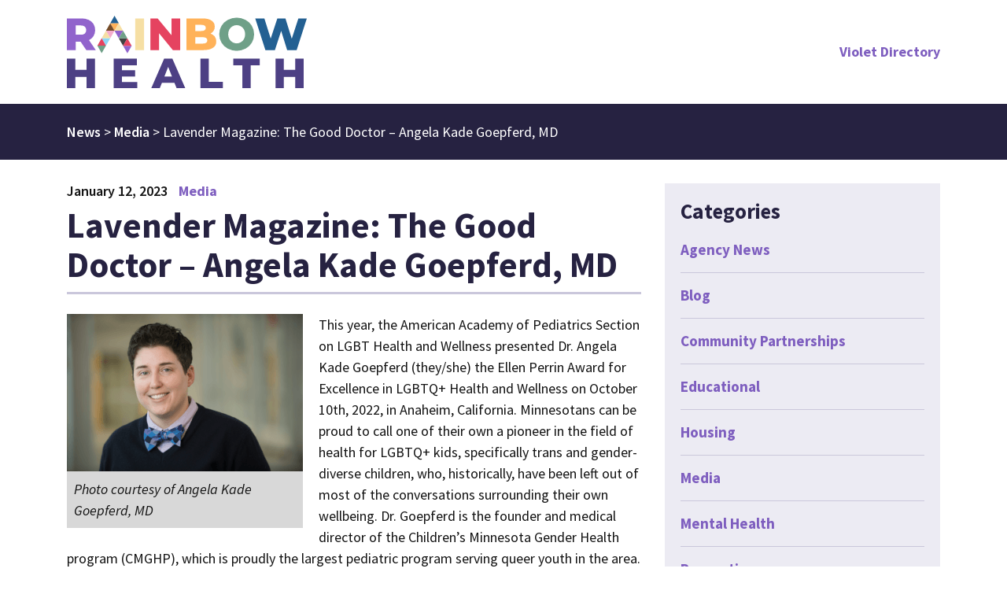

--- FILE ---
content_type: text/html; charset=UTF-8
request_url: https://rainbowhealth.org/news/lavender-magazine-the-good-doctor-angela-kade-goepferd-md/
body_size: 7351
content:

	<!doctype html>
<!--[if lt IE 9]><html class="no-js no-svg ie lt-ie9 lt-ie8 lt-ie7" lang="en-US"> <![endif]-->
<!--[if IE 9]><html class="no-js no-svg ie ie9 lt-ie9 lt-ie8" lang="en-US"> <![endif]-->
<!--[if gt IE 9]><!--><html class="no-js no-svg" lang="en-US"> <!--<![endif]-->
<head>
    <!-- Global site tag (gtag.js) - Google Analytics -->
    <script async src="https://www.googletagmanager.com/gtag/js?id=UA-32803013-1"></script>
    <script>
    window.dataLayer = window.dataLayer || [];
    function gtag(){dataLayer.push(arguments);}
    gtag('js', new Date());

    gtag('config', 'UA-32803013-1');
    </script>
    <meta name="cf-2fa-verify" content="JMZTNztPUc49RW3Wqovn">
    <meta charset="UTF-8" />
    <meta name="description" content="Photo courtesy of Angela Kade Goepferd, MD This year, the American Academy of Pediatrics Section on LGBT Health and Wellness presented Dr. Angela Kade Goepferd (they/she) the Ellen Perrin Award for Excellence in LGBTQ+ Health and Wellness on October 10th, 2022, in Anaheim, California. Minnesotans can be proud to call&hellip;">
    <meta http-equiv="Content-Type" content="text/html; charset=UTF-8" />
    <meta http-equiv="X-UA-Compatible" content="IE=edge">
    <meta name="viewport" content="width=device-width, initial-scale=1">
    <link rel="pingback" href="https://rainbowhealth.org/xmlrpc.php" />
    <link rel="profile" href="http://gmpg.org/xfn/11">
    <title>Lavender Magazine: The Good Doctor &#8211; Angela Kade Goepferd, MD &#8211; Rainbow Health</title>
<meta name='robots' content='max-image-preview:large' />
<link rel='dns-prefetch' href='//kit.fontawesome.com' />
<link rel='dns-prefetch' href='//cdn.jsdelivr.net' />
<link rel='dns-prefetch' href='//fonts.googleapis.com' />
<link rel="alternate" type="application/rss+xml" title="Rainbow Health &raquo; Feed" href="https://rainbowhealth.org/feed/" />
<link rel="alternate" title="oEmbed (JSON)" type="application/json+oembed" href="https://rainbowhealth.org/wp-json/oembed/1.0/embed?url=https%3A%2F%2Frainbowhealth.org%2Fnews%2Flavender-magazine-the-good-doctor-angela-kade-goepferd-md%2F" />
<link rel="alternate" title="oEmbed (XML)" type="text/xml+oembed" href="https://rainbowhealth.org/wp-json/oembed/1.0/embed?url=https%3A%2F%2Frainbowhealth.org%2Fnews%2Flavender-magazine-the-good-doctor-angela-kade-goepferd-md%2F&#038;format=xml" />

<meta name="twitter:card" content="summary">
<meta property="og:site_name" content="Rainbow Health">
<meta property="og:url" content="https://rainbowhealth.org/news/lavender-magazine-the-good-doctor-angela-kade-goepferd-md/">
<meta property="og:title" content="Lavender Magazine: The Good Doctor &#8211; Angela Kade Goepferd, MD">
<meta property="og:description" content="This year, the American Academy of Pediatrics Section on LGBT Health and Wellness presented Dr. Angela Kade Goepferd (they/she) the Ellen Perrin Award for Excellence in LGBTQ+ Health and Wellness on October 10th, 2022, in Anaheim, California. Minnesotans can be proud to call one of their own a pioneer in the field of health for [&hellip;]">
<meta property="og:image" content="https://rainbowhealth.org/wp-content/uploads/2021/05/logo.svg">
<meta property="og:type" content="article">

<style id='wp-img-auto-sizes-contain-inline-css' type='text/css'>
img:is([sizes=auto i],[sizes^="auto," i]){contain-intrinsic-size:3000px 1500px}
/*# sourceURL=wp-img-auto-sizes-contain-inline-css */
</style>
<style id='wp-block-library-inline-css' type='text/css'>
:root{--wp-block-synced-color:#7a00df;--wp-block-synced-color--rgb:122,0,223;--wp-bound-block-color:var(--wp-block-synced-color);--wp-editor-canvas-background:#ddd;--wp-admin-theme-color:#007cba;--wp-admin-theme-color--rgb:0,124,186;--wp-admin-theme-color-darker-10:#006ba1;--wp-admin-theme-color-darker-10--rgb:0,107,160.5;--wp-admin-theme-color-darker-20:#005a87;--wp-admin-theme-color-darker-20--rgb:0,90,135;--wp-admin-border-width-focus:2px}@media (min-resolution:192dpi){:root{--wp-admin-border-width-focus:1.5px}}.wp-element-button{cursor:pointer}:root .has-very-light-gray-background-color{background-color:#eee}:root .has-very-dark-gray-background-color{background-color:#313131}:root .has-very-light-gray-color{color:#eee}:root .has-very-dark-gray-color{color:#313131}:root .has-vivid-green-cyan-to-vivid-cyan-blue-gradient-background{background:linear-gradient(135deg,#00d084,#0693e3)}:root .has-purple-crush-gradient-background{background:linear-gradient(135deg,#34e2e4,#4721fb 50%,#ab1dfe)}:root .has-hazy-dawn-gradient-background{background:linear-gradient(135deg,#faaca8,#dad0ec)}:root .has-subdued-olive-gradient-background{background:linear-gradient(135deg,#fafae1,#67a671)}:root .has-atomic-cream-gradient-background{background:linear-gradient(135deg,#fdd79a,#004a59)}:root .has-nightshade-gradient-background{background:linear-gradient(135deg,#330968,#31cdcf)}:root .has-midnight-gradient-background{background:linear-gradient(135deg,#020381,#2874fc)}:root{--wp--preset--font-size--normal:16px;--wp--preset--font-size--huge:42px}.has-regular-font-size{font-size:1em}.has-larger-font-size{font-size:2.625em}.has-normal-font-size{font-size:var(--wp--preset--font-size--normal)}.has-huge-font-size{font-size:var(--wp--preset--font-size--huge)}.has-text-align-center{text-align:center}.has-text-align-left{text-align:left}.has-text-align-right{text-align:right}.has-fit-text{white-space:nowrap!important}#end-resizable-editor-section{display:none}.aligncenter{clear:both}.items-justified-left{justify-content:flex-start}.items-justified-center{justify-content:center}.items-justified-right{justify-content:flex-end}.items-justified-space-between{justify-content:space-between}.screen-reader-text{border:0;clip-path:inset(50%);height:1px;margin:-1px;overflow:hidden;padding:0;position:absolute;width:1px;word-wrap:normal!important}.screen-reader-text:focus{background-color:#ddd;clip-path:none;color:#444;display:block;font-size:1em;height:auto;left:5px;line-height:normal;padding:15px 23px 14px;text-decoration:none;top:5px;width:auto;z-index:100000}html :where(.has-border-color){border-style:solid}html :where([style*=border-top-color]){border-top-style:solid}html :where([style*=border-right-color]){border-right-style:solid}html :where([style*=border-bottom-color]){border-bottom-style:solid}html :where([style*=border-left-color]){border-left-style:solid}html :where([style*=border-width]){border-style:solid}html :where([style*=border-top-width]){border-top-style:solid}html :where([style*=border-right-width]){border-right-style:solid}html :where([style*=border-bottom-width]){border-bottom-style:solid}html :where([style*=border-left-width]){border-left-style:solid}html :where(img[class*=wp-image-]){height:auto;max-width:100%}:where(figure){margin:0 0 1em}html :where(.is-position-sticky){--wp-admin--admin-bar--position-offset:var(--wp-admin--admin-bar--height,0px)}@media screen and (max-width:600px){html :where(.is-position-sticky){--wp-admin--admin-bar--position-offset:0px}}

/*# sourceURL=wp-block-library-inline-css */
</style><style id='global-styles-inline-css' type='text/css'>
:root{--wp--preset--aspect-ratio--square: 1;--wp--preset--aspect-ratio--4-3: 4/3;--wp--preset--aspect-ratio--3-4: 3/4;--wp--preset--aspect-ratio--3-2: 3/2;--wp--preset--aspect-ratio--2-3: 2/3;--wp--preset--aspect-ratio--16-9: 16/9;--wp--preset--aspect-ratio--9-16: 9/16;--wp--preset--color--black: #000000;--wp--preset--color--cyan-bluish-gray: #abb8c3;--wp--preset--color--white: #ffffff;--wp--preset--color--pale-pink: #f78da7;--wp--preset--color--vivid-red: #cf2e2e;--wp--preset--color--luminous-vivid-orange: #ff6900;--wp--preset--color--luminous-vivid-amber: #fcb900;--wp--preset--color--light-green-cyan: #7bdcb5;--wp--preset--color--vivid-green-cyan: #00d084;--wp--preset--color--pale-cyan-blue: #8ed1fc;--wp--preset--color--vivid-cyan-blue: #0693e3;--wp--preset--color--vivid-purple: #9b51e0;--wp--preset--gradient--vivid-cyan-blue-to-vivid-purple: linear-gradient(135deg,rgb(6,147,227) 0%,rgb(155,81,224) 100%);--wp--preset--gradient--light-green-cyan-to-vivid-green-cyan: linear-gradient(135deg,rgb(122,220,180) 0%,rgb(0,208,130) 100%);--wp--preset--gradient--luminous-vivid-amber-to-luminous-vivid-orange: linear-gradient(135deg,rgb(252,185,0) 0%,rgb(255,105,0) 100%);--wp--preset--gradient--luminous-vivid-orange-to-vivid-red: linear-gradient(135deg,rgb(255,105,0) 0%,rgb(207,46,46) 100%);--wp--preset--gradient--very-light-gray-to-cyan-bluish-gray: linear-gradient(135deg,rgb(238,238,238) 0%,rgb(169,184,195) 100%);--wp--preset--gradient--cool-to-warm-spectrum: linear-gradient(135deg,rgb(74,234,220) 0%,rgb(151,120,209) 20%,rgb(207,42,186) 40%,rgb(238,44,130) 60%,rgb(251,105,98) 80%,rgb(254,248,76) 100%);--wp--preset--gradient--blush-light-purple: linear-gradient(135deg,rgb(255,206,236) 0%,rgb(152,150,240) 100%);--wp--preset--gradient--blush-bordeaux: linear-gradient(135deg,rgb(254,205,165) 0%,rgb(254,45,45) 50%,rgb(107,0,62) 100%);--wp--preset--gradient--luminous-dusk: linear-gradient(135deg,rgb(255,203,112) 0%,rgb(199,81,192) 50%,rgb(65,88,208) 100%);--wp--preset--gradient--pale-ocean: linear-gradient(135deg,rgb(255,245,203) 0%,rgb(182,227,212) 50%,rgb(51,167,181) 100%);--wp--preset--gradient--electric-grass: linear-gradient(135deg,rgb(202,248,128) 0%,rgb(113,206,126) 100%);--wp--preset--gradient--midnight: linear-gradient(135deg,rgb(2,3,129) 0%,rgb(40,116,252) 100%);--wp--preset--font-size--small: 13px;--wp--preset--font-size--medium: 20px;--wp--preset--font-size--large: 36px;--wp--preset--font-size--x-large: 42px;--wp--preset--spacing--20: 0.44rem;--wp--preset--spacing--30: 0.67rem;--wp--preset--spacing--40: 1rem;--wp--preset--spacing--50: 1.5rem;--wp--preset--spacing--60: 2.25rem;--wp--preset--spacing--70: 3.38rem;--wp--preset--spacing--80: 5.06rem;--wp--preset--shadow--natural: 6px 6px 9px rgba(0, 0, 0, 0.2);--wp--preset--shadow--deep: 12px 12px 50px rgba(0, 0, 0, 0.4);--wp--preset--shadow--sharp: 6px 6px 0px rgba(0, 0, 0, 0.2);--wp--preset--shadow--outlined: 6px 6px 0px -3px rgb(255, 255, 255), 6px 6px rgb(0, 0, 0);--wp--preset--shadow--crisp: 6px 6px 0px rgb(0, 0, 0);}:where(.is-layout-flex){gap: 0.5em;}:where(.is-layout-grid){gap: 0.5em;}body .is-layout-flex{display: flex;}.is-layout-flex{flex-wrap: wrap;align-items: center;}.is-layout-flex > :is(*, div){margin: 0;}body .is-layout-grid{display: grid;}.is-layout-grid > :is(*, div){margin: 0;}:where(.wp-block-columns.is-layout-flex){gap: 2em;}:where(.wp-block-columns.is-layout-grid){gap: 2em;}:where(.wp-block-post-template.is-layout-flex){gap: 1.25em;}:where(.wp-block-post-template.is-layout-grid){gap: 1.25em;}.has-black-color{color: var(--wp--preset--color--black) !important;}.has-cyan-bluish-gray-color{color: var(--wp--preset--color--cyan-bluish-gray) !important;}.has-white-color{color: var(--wp--preset--color--white) !important;}.has-pale-pink-color{color: var(--wp--preset--color--pale-pink) !important;}.has-vivid-red-color{color: var(--wp--preset--color--vivid-red) !important;}.has-luminous-vivid-orange-color{color: var(--wp--preset--color--luminous-vivid-orange) !important;}.has-luminous-vivid-amber-color{color: var(--wp--preset--color--luminous-vivid-amber) !important;}.has-light-green-cyan-color{color: var(--wp--preset--color--light-green-cyan) !important;}.has-vivid-green-cyan-color{color: var(--wp--preset--color--vivid-green-cyan) !important;}.has-pale-cyan-blue-color{color: var(--wp--preset--color--pale-cyan-blue) !important;}.has-vivid-cyan-blue-color{color: var(--wp--preset--color--vivid-cyan-blue) !important;}.has-vivid-purple-color{color: var(--wp--preset--color--vivid-purple) !important;}.has-black-background-color{background-color: var(--wp--preset--color--black) !important;}.has-cyan-bluish-gray-background-color{background-color: var(--wp--preset--color--cyan-bluish-gray) !important;}.has-white-background-color{background-color: var(--wp--preset--color--white) !important;}.has-pale-pink-background-color{background-color: var(--wp--preset--color--pale-pink) !important;}.has-vivid-red-background-color{background-color: var(--wp--preset--color--vivid-red) !important;}.has-luminous-vivid-orange-background-color{background-color: var(--wp--preset--color--luminous-vivid-orange) !important;}.has-luminous-vivid-amber-background-color{background-color: var(--wp--preset--color--luminous-vivid-amber) !important;}.has-light-green-cyan-background-color{background-color: var(--wp--preset--color--light-green-cyan) !important;}.has-vivid-green-cyan-background-color{background-color: var(--wp--preset--color--vivid-green-cyan) !important;}.has-pale-cyan-blue-background-color{background-color: var(--wp--preset--color--pale-cyan-blue) !important;}.has-vivid-cyan-blue-background-color{background-color: var(--wp--preset--color--vivid-cyan-blue) !important;}.has-vivid-purple-background-color{background-color: var(--wp--preset--color--vivid-purple) !important;}.has-black-border-color{border-color: var(--wp--preset--color--black) !important;}.has-cyan-bluish-gray-border-color{border-color: var(--wp--preset--color--cyan-bluish-gray) !important;}.has-white-border-color{border-color: var(--wp--preset--color--white) !important;}.has-pale-pink-border-color{border-color: var(--wp--preset--color--pale-pink) !important;}.has-vivid-red-border-color{border-color: var(--wp--preset--color--vivid-red) !important;}.has-luminous-vivid-orange-border-color{border-color: var(--wp--preset--color--luminous-vivid-orange) !important;}.has-luminous-vivid-amber-border-color{border-color: var(--wp--preset--color--luminous-vivid-amber) !important;}.has-light-green-cyan-border-color{border-color: var(--wp--preset--color--light-green-cyan) !important;}.has-vivid-green-cyan-border-color{border-color: var(--wp--preset--color--vivid-green-cyan) !important;}.has-pale-cyan-blue-border-color{border-color: var(--wp--preset--color--pale-cyan-blue) !important;}.has-vivid-cyan-blue-border-color{border-color: var(--wp--preset--color--vivid-cyan-blue) !important;}.has-vivid-purple-border-color{border-color: var(--wp--preset--color--vivid-purple) !important;}.has-vivid-cyan-blue-to-vivid-purple-gradient-background{background: var(--wp--preset--gradient--vivid-cyan-blue-to-vivid-purple) !important;}.has-light-green-cyan-to-vivid-green-cyan-gradient-background{background: var(--wp--preset--gradient--light-green-cyan-to-vivid-green-cyan) !important;}.has-luminous-vivid-amber-to-luminous-vivid-orange-gradient-background{background: var(--wp--preset--gradient--luminous-vivid-amber-to-luminous-vivid-orange) !important;}.has-luminous-vivid-orange-to-vivid-red-gradient-background{background: var(--wp--preset--gradient--luminous-vivid-orange-to-vivid-red) !important;}.has-very-light-gray-to-cyan-bluish-gray-gradient-background{background: var(--wp--preset--gradient--very-light-gray-to-cyan-bluish-gray) !important;}.has-cool-to-warm-spectrum-gradient-background{background: var(--wp--preset--gradient--cool-to-warm-spectrum) !important;}.has-blush-light-purple-gradient-background{background: var(--wp--preset--gradient--blush-light-purple) !important;}.has-blush-bordeaux-gradient-background{background: var(--wp--preset--gradient--blush-bordeaux) !important;}.has-luminous-dusk-gradient-background{background: var(--wp--preset--gradient--luminous-dusk) !important;}.has-pale-ocean-gradient-background{background: var(--wp--preset--gradient--pale-ocean) !important;}.has-electric-grass-gradient-background{background: var(--wp--preset--gradient--electric-grass) !important;}.has-midnight-gradient-background{background: var(--wp--preset--gradient--midnight) !important;}.has-small-font-size{font-size: var(--wp--preset--font-size--small) !important;}.has-medium-font-size{font-size: var(--wp--preset--font-size--medium) !important;}.has-large-font-size{font-size: var(--wp--preset--font-size--large) !important;}.has-x-large-font-size{font-size: var(--wp--preset--font-size--x-large) !important;}
/*# sourceURL=global-styles-inline-css */
</style>

<style id='classic-theme-styles-inline-css' type='text/css'>
/*! This file is auto-generated */
.wp-block-button__link{color:#fff;background-color:#32373c;border-radius:9999px;box-shadow:none;text-decoration:none;padding:calc(.667em + 2px) calc(1.333em + 2px);font-size:1.125em}.wp-block-file__button{background:#32373c;color:#fff;text-decoration:none}
/*# sourceURL=/wp-includes/css/classic-themes.min.css */
</style>
<link rel='stylesheet' id='spm-css-css' href='https://rainbowhealth.org/wp-content/themes/justus-health/dist/css/spm.min.css?ver=1747944588' type='text/css' media='' />
<link rel='stylesheet' id='google-fonts-css' href='//fonts.googleapis.com/css2?family=Source+Sans+Pro%3Aital%2Cwght%400%2C400%3B0%2C600%3B0%2C700%3B1%2C400%3B1%2C600%3B1%2C700&#038;display=swap&#038;ver=8da7aac97465daeca766d0421df99391' type='text/css' media='all' />
<script type="text/javascript" src="https://rainbowhealth.org/wp-includes/js/jquery/jquery.min.js?ver=3.7.1" id="jquery-core-js"></script>
<script type="text/javascript" src="https://rainbowhealth.org/wp-includes/js/jquery/jquery-migrate.min.js?ver=3.4.1" id="jquery-migrate-js"></script>
<script type="text/javascript" id="search-filter-plugin-build-js-extra">
/* <![CDATA[ */
var SF_LDATA = {"ajax_url":"https://rainbowhealth.org/wp-admin/admin-ajax.php","home_url":"https://rainbowhealth.org/","extensions":[]};
//# sourceURL=search-filter-plugin-build-js-extra
/* ]]> */
</script>
<script type="text/javascript" src="https://rainbowhealth.org/wp-content/plugins/search-filter-pro/public/assets/js/search-filter-build.min.js?ver=2.5.21" id="search-filter-plugin-build-js"></script>
<script type="text/javascript" src="https://rainbowhealth.org/wp-content/plugins/search-filter-pro/public/assets/js/chosen.jquery.min.js?ver=2.5.21" id="search-filter-plugin-chosen-js"></script>
<script type="text/javascript" src="//kit.fontawesome.com/58427931e3.js?ver=8da7aac97465daeca766d0421df99391" id="font-awesome-js"></script>
<script type="text/javascript" src="https://rainbowhealth.org/wp-content/themes/justus-health/dist/js/spm.min.js?ver=8da7aac97465daeca766d0421df99391" id="spm-js-js"></script>
<script type="text/javascript" src="//cdn.jsdelivr.net/npm/bootstrap@5.3.2/dist/js/bootstrap.bundle.min.js?ver=8da7aac97465daeca766d0421df99391" id="bootstrap-js-js"></script>
<script type="text/javascript" id="spm_load_more-js-extra">
/* <![CDATA[ */
var spm_more_params = {"ajaxurl":"https://rainbowhealth.org/wp-admin/admin-ajax.php","posts":"{\"page\":0,\"name\":\"lavender-magazine-the-good-doctor-angela-kade-goepferd-md\",\"error\":\"\",\"m\":\"\",\"p\":0,\"post_parent\":\"\",\"subpost\":\"\",\"subpost_id\":\"\",\"attachment\":\"\",\"attachment_id\":0,\"pagename\":\"\",\"page_id\":0,\"second\":\"\",\"minute\":\"\",\"hour\":\"\",\"day\":0,\"monthnum\":0,\"year\":0,\"w\":0,\"category_name\":\"\",\"tag\":\"\",\"cat\":\"\",\"tag_id\":\"\",\"author\":\"\",\"author_name\":\"\",\"feed\":\"\",\"tb\":\"\",\"paged\":0,\"meta_key\":\"\",\"meta_value\":\"\",\"preview\":\"\",\"s\":\"\",\"sentence\":\"\",\"title\":\"\",\"fields\":\"all\",\"menu_order\":\"\",\"embed\":\"\",\"category__in\":[],\"category__not_in\":[],\"category__and\":[],\"post__in\":[],\"post__not_in\":[],\"post_name__in\":[],\"tag__in\":[],\"tag__not_in\":[],\"tag__and\":[],\"tag_slug__in\":[],\"tag_slug__and\":[],\"post_parent__in\":[],\"post_parent__not_in\":[],\"author__in\":[],\"author__not_in\":[],\"search_columns\":[],\"ignore_sticky_posts\":false,\"suppress_filters\":false,\"cache_results\":true,\"update_post_term_cache\":true,\"update_menu_item_cache\":false,\"lazy_load_term_meta\":true,\"update_post_meta_cache\":true,\"post_type\":\"\",\"posts_per_page\":12,\"nopaging\":false,\"comments_per_page\":\"50\",\"no_found_rows\":false,\"order\":\"DESC\"}","current_page":"1","max_page":"0"};
//# sourceURL=spm_load_more-js-extra
/* ]]> */
</script>
<script type="text/javascript" src="https://rainbowhealth.org/wp-content/themes/justus-health/load-more.js?ver=8da7aac97465daeca766d0421df99391" id="spm_load_more-js"></script>
<link rel="https://api.w.org/" href="https://rainbowhealth.org/wp-json/" /><link rel="alternate" title="JSON" type="application/json" href="https://rainbowhealth.org/wp-json/wp/v2/posts/8700" /><link rel="EditURI" type="application/rsd+xml" title="RSD" href="https://rainbowhealth.org/xmlrpc.php?rsd" />

<link rel="canonical" href="https://rainbowhealth.org/news/lavender-magazine-the-good-doctor-angela-kade-goepferd-md/" />
<link rel='shortlink' href='https://rainbowhealth.org/?p=8700' />
<link rel="icon" href="https://rainbowhealth.org/wp-content/uploads/2021/07/favicon-1-150x150.png" sizes="32x32" />
<link rel="icon" href="https://rainbowhealth.org/wp-content/uploads/2021/07/favicon-1-300x300.png" sizes="192x192" />
<link rel="apple-touch-icon" href="https://rainbowhealth.org/wp-content/uploads/2021/07/favicon-1-300x300.png" />
<meta name="msapplication-TileImage" content="https://rainbowhealth.org/wp-content/uploads/2021/07/favicon-1-300x300.png" />
		<style type="text/css" id="wp-custom-css">
			/* MailChimp Forms */

#mc_embed_signup div.mc-field-group input {
	padding: 15px 0px 15px 0px;
	border-radius: 0px;
}

#mc_embed_signup div.mc-field-group label {
	color: #4D4084;
	font-size: 15px;
}

#mc_embed_signup input.button {
	color: #ffffff;
	font-size: 20px;
	font-weight: 500;
	background-color: #9164CC;
	border-radius: 0px;
	height: 70px;
}

#mc_embed_signup input.button:hover {
    background-color: #E54360;
}

#mc_embed_signup #mce-success-response {
	color: #4D4084 !important;
	font-size: 20px;
	font-weight: 500;

}

#mc_embed_signup #mce-error-response {
	color: #E54360 !important;
	font-size: 20px;
	font-weight: 500;
}

#mc_embed_signup #mc-embedded-subscribe-form input.mce_inline_error {
	border: 2px solid #E54360 !important;
}

#mc_embed_signup #mc-embedded-subscribe-form div.mce_inline_error {
	color: #E54360 !important;
	font-size: 15px;
}

#mc_embed_signup .asterisk {
	color: #E54360 !important;
}		</style>
		

	
</head><body class="wp-singular post-template-default single single-post postid-8700 single-format-standard wp-theme-justus-health" data-template="base.twig">

<div class="site">

	<a class="skip-link" href="#content">Skip to content</a>

			
<header class="site-header site-header--sticky">

	<div class="container">
		<div class="row site-header__row">

			<div class="col-4 site-header__logo">
				<a class="site-header__logo-link" href="https://rainbowhealth.org">
					<img alt="Rainbow Health homepage" class="site-header__logo" src="https://rainbowhealth.org/wp-content/uploads/2021/05/logo.svg">
				</a>
			</div>

							<div class="col-8 site-header__tertiary-menu">
					<ul class="site-header__tertiary-menu-list">
													<li class=" menu-item menu-item-type-post_type menu-item-object-page menu-item-20064">
								<a href="https://rainbowhealth.org/violet/">Violet Directory</a>
							</li>
											</ul>
				</div>
			
		</div>
	</div>
</header>

	
	<main id="content">
						<div class="single-title">
	<div class="container">
					<nav class="breadcrumbs breadcrumbs--single" aria-label="Breadcrumbs">

	<span property="itemListElement" typeof="ListItem"><a property="item" typeof="WebPage" title="Go to News." href="https://rainbowhealth.org/?page_id=362" class="post-root post post-post" ><span property="name">News</span></a><meta property="position" content="1"></span> &gt; <span property="itemListElement" typeof="ListItem"><a property="item" typeof="WebPage" title="Go to the Media category archives." href="https://rainbowhealth.org/news/category/media/" class="taxonomy category" ><span property="name">Media</span></a><meta property="position" content="2"></span> &gt; <span property="itemListElement" typeof="ListItem"><span property="name" class="post post-post current-item">Lavender Magazine: The Good Doctor &#8211; Angela Kade Goepferd, MD</span><meta property="url" content="https://rainbowhealth.org/news/lavender-magazine-the-good-doctor-angela-kade-goepferd-md/"><meta property="position" content="3"></span>

</nav>
			</div>
</div>
		
					<div class="container">
				<div class="row">
					<div class="col-lg-8 order-lg-1 content-col">
					
						<div class="news-post">
		<div class="news-post__meta">
			<time class="news-post__date">January 12, 2023</time>

						<ul class="news-post__cats">
									<li class="news-post__cat">
						<a href="https://rainbowhealth.org/news/category/media/">Media</a>
					</li>
							</ul>
		</div>

		<h1 class="default-title">Lavender Magazine: The Good Doctor &#8211; Angela Kade Goepferd, MD</h1>

		
		<div class="news-post__content text-heavy wysiwyg">
			<figure id="attachment_8701" aria-describedby="caption-attachment-8701" style="width: 300px" class="wp-caption alignleft"><img fetchpriority="high" decoding="async" class="size-medium wp-image-8701" src="https://rainbowhealth.org/wp-content/uploads/2023/01/AngelaGoepfordHeadshot-1620x1080-1-300x200.png" alt="Headshot of Angela Kade Goepferd, MD" width="300" height="200" srcset="https://rainbowhealth.org/wp-content/uploads/2023/01/AngelaGoepfordHeadshot-1620x1080-1-300x200.png 300w, https://rainbowhealth.org/wp-content/uploads/2023/01/AngelaGoepfordHeadshot-1620x1080-1-1024x683.png 1024w, https://rainbowhealth.org/wp-content/uploads/2023/01/AngelaGoepfordHeadshot-1620x1080-1-768x512.png 768w, https://rainbowhealth.org/wp-content/uploads/2023/01/AngelaGoepfordHeadshot-1620x1080-1-1536x1024.png 1536w, https://rainbowhealth.org/wp-content/uploads/2023/01/AngelaGoepfordHeadshot-1620x1080-1-1110x740.png 1110w, https://rainbowhealth.org/wp-content/uploads/2023/01/AngelaGoepfordHeadshot-1620x1080-1-690x460.png 690w, https://rainbowhealth.org/wp-content/uploads/2023/01/AngelaGoepfordHeadshot-1620x1080-1-395x265.png 395w, https://rainbowhealth.org/wp-content/uploads/2023/01/AngelaGoepfordHeadshot-1620x1080-1-576x384.png 576w, https://rainbowhealth.org/wp-content/uploads/2023/01/AngelaGoepfordHeadshot-1620x1080-1.png 1620w" sizes="(max-width: 300px) 100vw, 300px" /><figcaption id="caption-attachment-8701" class="wp-caption-text">Photo courtesy of Angela Kade Goepferd, MD</figcaption></figure>
<p>This year, the American Academy of Pediatrics Section on LGBT Health and Wellness presented Dr. Angela Kade Goepferd (they/she) the Ellen Perrin Award for Excellence in LGBTQ+ Health and Wellness on October 10th, 2022, in Anaheim, California. Minnesotans can be proud to call one of their own a pioneer in the field of health for LGBTQ+ kids, specifically trans and gender-diverse children, who, historically, have been left out of most of the conversations surrounding their own wellbeing. Dr. Goepferd is the founder and medical director of the Children’s Minnesota Gender Health program (CMGHP), which is proudly the largest pediatric program serving queer youth in the area. CMGHP offers complete care for trans and gender-diverse children, taking into account both their physical and mental health.</p>
<p>Read the complete article from <em>Lavender Magazine</em> <a href="https://lavendermagazine.com/our-lives/the-good-doctor-dr-angela-kade-goepferd-md/">here</a></p>
<p>Dr. Angela Kade Goepferd serves on Rainbow Health Board of Directors. To view a complete list of Rainbow Health&#8217;s board members, <a href="https://rainbowhealth.org/about/board-of-directors/">click here</a></p>

		</div>

		<div class="back">
	<a href="/news">
		<i aria-hidden="true" class="fas fa-arrow-left"></i>
		Back to All News
	</a>
</div>
	</div>

										</div>

					<div class="col-lg-4 order-lg-2 sidebar-col">
						<aside class="sidebar">
								<div class="row">
					<div class="col-md-6 col-lg-12 sidebar__col">
				<nav class="sidebar-nav" aria-label="Categories">
	<ul class="sidebar-nav__list">
		<li class="categories"><h2>Categories</h2><ul>	<li class="cat-item cat-item-25"><a href="https://rainbowhealth.org/news/category/agencynews/">Agency News</a>
</li>
	<li class="cat-item cat-item-34"><a href="https://rainbowhealth.org/news/category/blog/">Blog</a>
</li>
	<li class="cat-item cat-item-265"><a href="https://rainbowhealth.org/news/category/community-partnerships/">Community Partnerships</a>
</li>
	<li class="cat-item cat-item-23"><a href="https://rainbowhealth.org/news/category/educational/">Educational</a>
</li>
	<li class="cat-item cat-item-82"><a href="https://rainbowhealth.org/news/category/housing/">Housing</a>
</li>
	<li class="cat-item cat-item-24"><a href="https://rainbowhealth.org/news/category/media/">Media</a>
</li>
	<li class="cat-item cat-item-264"><a href="https://rainbowhealth.org/news/category/mental-health/">Mental Health</a>
</li>
	<li class="cat-item cat-item-266"><a href="https://rainbowhealth.org/news/category/prevention/">Prevention</a>
</li>
	<li class="cat-item cat-item-26"><a href="https://rainbowhealth.org/news/category/public-policy/">Public Policy</a>
</li>
	<li class="cat-item cat-item-35"><a href="https://rainbowhealth.org/news/category/stories/">Stories</a>
</li>
	<li class="cat-item cat-item-1"><a href="https://rainbowhealth.org/news/category/uncategorized/">Uncategorized</a>
</li>
</ul></li>
	</ul>
</nav>
			</div>
		
		<div class="col-md-6 col-lg-12 sidebar__col">
			
<div class="share">
	<ul class="share__list">
		<li class="share__item">
			<a class="share__link share__link--facebook" href="https://www.facebook.com/sharer/sharer.php?u=https%3A%2F%2Frainbowhealth.org%2Fnews%2Flavender-magazine-the-good-doctor-angela-kade-goepferd-md%2F&t=Lavender%20Magazine%3A%20The%20Good%20Doctor%20%26%238211%3B%20Angela%20Kade%20Goepferd%2C%20MD" target="_blank">
				<span class="sr-only">Share on Facebook</span>
			</a>
		</li>
		<li class="share__item">
			<a class="share__link share__link--linkedin" href="https://www.linkedin.com/sharing/share-offsite/?url=https%3A%2F%2Frainbowhealth.org%2Fnews%2Flavender-magazine-the-good-doctor-angela-kade-goepferd-md%2F" target="_blank">
				<span class="sr-only">Share on LinkedIn</span>
			</a>
		</li>
		<li class="share__item">
			<a class="share__link share__link--twitter" href="https://twitter.com/intent/tweet?text=https%3A%2F%2Frainbowhealth.org%2Fnews%2Flavender-magazine-the-good-doctor-angela-kade-goepferd-md%2F" target="_blank">
				<span class="sr-only">Share on Twitter</span>
			</a>
		</li>
		<li class="share__item">
			<a class="share__link share__link--email" href="mailto:?&subject=Lavender%20Magazine%3A%20The%20Good%20Doctor%20%26%238211%3B%20Angela%20Kade%20Goepferd%2C%20MD&body=https%3A%2F%2Frainbowhealth.org%2Fnews%2Flavender-magazine-the-good-doctor-angela-kade-goepferd-md%2F" target="_blank">
				<span class="sr-only">Email</span>
			</a>
		</li>
		<li class="share__item">
			<a class="share__link share__link--print" href="javascript:window.print()">
				<span class="sr-only">Print</span>
			</a>
		</li>
	</ul>

</div>
		</div>
	</div>
						</aside>
					</div>
				</div>
			</div>
		
		
			</div>
</main>

	
<footer class="site-footer">
	<div class="site-footer__upper">
		<div class="container">
			<div class="row">
				<div class="col-md-4 col-lg-6">
					<div class="row">
						<div class="col-lg-6">
							<a class="site-footer__logo-link" href="https://rainbowhealth.org">
								<img alt="Rainbow Health homepage" class="site-footer__logo" src="https://rainbowhealth.org/wp-content/uploads/2021/05/logo_reverse.svg">
							</a>
						</div>
						<div class="col-lg-6">
															<address class="site-footer__address">
																			<a href="https://goo.gl/maps/4i1ieJNa1LLHCd1FA" target="_blank">
																				701 S 4th Avenue<br />
Suite 1500<br />
Minneapolis, MN 55415
																				</a>
																	</address>
							
															<div class="site-footer__phone">
									<span class="site-footer__label">Phone</span>

									<a href="tel:612-341-2060">612-341-2060</a>
								</div>
							
															<div class="site-footer__phone site-footer__phone--aidsline">
									<span class="site-footer__label">AIDSLine</span>

									<a href="tel:+16123732437">612-373-2437</a>
								</div>
													</div>
					</div>
				</div>
				<div class="col-md-4 col-lg-3">
				</div>
				<div class="col-md-4 col-lg-3">
				</div>
			</div>
		</div>
	</div>

	<div class="site-footer__lower">
		<div class="container">
			<div class="row">
				<div class="col-md-6 col-lg-12">
					<span class="site-footer__copyright">
						Copyright &copy;
						2025
						Rainbow Health.
						<a href="https://rainbowhealth.org/data-privacy-policy/">Data Privacy Policy</a>
					</span>
				</div>
			</div>
		</div>
	</div>
</footer>
	<script type="speculationrules">
{"prefetch":[{"source":"document","where":{"and":[{"href_matches":"/*"},{"not":{"href_matches":["/wp-*.php","/wp-admin/*","/wp-content/uploads/*","/wp-content/*","/wp-content/plugins/*","/wp-content/themes/justus-health/*","/*\\?(.+)"]}},{"not":{"selector_matches":"a[rel~=\"nofollow\"]"}},{"not":{"selector_matches":".no-prefetch, .no-prefetch a"}}]},"eagerness":"conservative"}]}
</script>
<script type="text/javascript" src="https://rainbowhealth.org/wp-includes/js/jquery/ui/core.min.js?ver=1.13.3" id="jquery-ui-core-js"></script>
<script type="text/javascript" src="https://rainbowhealth.org/wp-includes/js/jquery/ui/datepicker.min.js?ver=1.13.3" id="jquery-ui-datepicker-js"></script>
<script type="text/javascript" id="jquery-ui-datepicker-js-after">
/* <![CDATA[ */
jQuery(function(jQuery){jQuery.datepicker.setDefaults({"closeText":"Close","currentText":"Today","monthNames":["January","February","March","April","May","June","July","August","September","October","November","December"],"monthNamesShort":["Jan","Feb","Mar","Apr","May","Jun","Jul","Aug","Sep","Oct","Nov","Dec"],"nextText":"Next","prevText":"Previous","dayNames":["Sunday","Monday","Tuesday","Wednesday","Thursday","Friday","Saturday"],"dayNamesShort":["Sun","Mon","Tue","Wed","Thu","Fri","Sat"],"dayNamesMin":["S","M","T","W","T","F","S"],"dateFormat":"MM d, yy","firstDay":1,"isRTL":false});});
//# sourceURL=jquery-ui-datepicker-js-after
/* ]]> */
</script>

</body></div></body></html>


--- FILE ---
content_type: text/css
request_url: https://rainbowhealth.org/wp-content/themes/justus-health/dist/css/spm.min.css?ver=1747944588
body_size: 15135
content:
*,::after,::before{box-sizing:border-box}html{font-family:sans-serif;line-height:1.15;-webkit-text-size-adjust:100%;-webkit-tap-highlight-color:rgba(0,0,0,0)}article,aside,figcaption,figure,footer,header,hgroup,main,nav,section{display:block}body{margin:0;font-family:-apple-system,BlinkMacSystemFont,"Segoe UI",Roboto,"Helvetica Neue",Arial,"Noto Sans","Liberation Sans",sans-serif,"Apple Color Emoji","Segoe UI Emoji","Segoe UI Symbol","Noto Color Emoji";font-size:1rem;font-weight:400;line-height:1.5;color:#212529;text-align:left;background-color:#fff}[tabindex="-1"]:focus:not(:focus-visible){outline:0!important}hr{box-sizing:content-box;height:0;overflow:visible}h1,h2,h3,h4,h5,h6{margin-top:0;margin-bottom:.5rem}p{margin-top:0;margin-bottom:1rem}abbr[data-original-title],abbr[title]{text-decoration:underline;-webkit-text-decoration:underline dotted;text-decoration:underline dotted;cursor:help;border-bottom:0;-webkit-text-decoration-skip-ink:none;text-decoration-skip-ink:none}address{margin-bottom:1rem;font-style:normal;line-height:inherit}dl,ol,ul{margin-top:0;margin-bottom:1rem}ol ol,ol ul,ul ol,ul ul{margin-bottom:0}dt{font-weight:700}dd{margin-bottom:.5rem;margin-left:0}blockquote{margin:0 0 1rem}b,strong{font-weight:bolder}small{font-size:80%}sub,sup{position:relative;font-size:75%;line-height:0;vertical-align:baseline}sub{bottom:-.25em}sup{top:-.5em}a{color:#007bff;text-decoration:none;background-color:transparent}a:hover{color:#0056b3;text-decoration:none}a:not([href]):not([class]){color:inherit;text-decoration:none}a:not([href]):not([class]):hover{color:inherit;text-decoration:none}code,kbd,pre,samp{font-family:SFMono-Regular,Menlo,Monaco,Consolas,"Liberation Mono","Courier New",monospace;font-size:1em}pre{margin-top:0;margin-bottom:1rem;overflow:auto;-ms-overflow-style:scrollbar}figure{margin:0 0 1rem}img{vertical-align:middle;border-style:none}svg{overflow:hidden;vertical-align:middle}table{border-collapse:collapse}caption{padding-top:.75rem;padding-bottom:.75rem;color:#6c757d;text-align:left;caption-side:bottom}th{text-align:inherit;text-align:-webkit-match-parent}.gform_wrapper .gfield_label,label{display:inline-block;margin-bottom:.5rem}button{border-radius:0}button:focus:not(:focus-visible){outline:0}button,input,optgroup,select,textarea{margin:0;font-family:inherit;font-size:inherit;line-height:inherit}button,input{overflow:visible}button,select{text-transform:none}[role=button]{cursor:pointer}select{word-wrap:normal}[type=button],[type=reset],[type=submit],button{-webkit-appearance:button}[type=button]:not(:disabled),[type=reset]:not(:disabled),[type=submit]:not(:disabled),button:not(:disabled){cursor:pointer}[type=button]::-moz-focus-inner,[type=reset]::-moz-focus-inner,[type=submit]::-moz-focus-inner,button::-moz-focus-inner{padding:0;border-style:none}input[type=checkbox],input[type=radio]{box-sizing:border-box;padding:0}textarea{overflow:auto;resize:vertical}fieldset{min-width:0;padding:0;margin:0;border:0}legend{display:block;width:100%;max-width:100%;padding:0;margin-bottom:.5rem;font-size:1.5rem;line-height:inherit;color:inherit;white-space:normal}progress{vertical-align:baseline}[type=number]::-webkit-inner-spin-button,[type=number]::-webkit-outer-spin-button{height:auto}[type=search]{outline-offset:-2px;-webkit-appearance:none}[type=search]::-webkit-search-decoration{-webkit-appearance:none}::-webkit-file-upload-button{font:inherit;-webkit-appearance:button}output{display:inline-block}summary{display:list-item;cursor:pointer}template{display:none}[hidden]{display:none!important}.h1,.h2,.h3,.h4,.h5,.h6,h1,h2,h3,h4,h5,h6{margin-bottom:.5rem;font-weight:500;line-height:1.2}.h1,h1{font-size:2.5rem}.h2,h2{font-size:2rem}.h3,h3{font-size:1.75rem}.h4,h4{font-size:1.5rem}.h5,h5{font-size:1.25rem}.h6,h6{font-size:1rem}.lead{font-size:1.25rem;font-weight:300}.display-1{font-size:6rem;font-weight:300;line-height:1.2}.display-2{font-size:5.5rem;font-weight:300;line-height:1.2}.display-3{font-size:4.5rem;font-weight:300;line-height:1.2}.display-4{font-size:3.5rem;font-weight:300;line-height:1.2}hr{margin-top:1rem;margin-bottom:1rem;border:0;border-top:1px solid rgba(0,0,0,.1)}.small,small{font-size:.875em;font-weight:400}.mark,mark{padding:.2em;background-color:#fcf8e3}.list-unstyled{padding-left:0;list-style:none}.list-inline{padding-left:0;list-style:none}.list-inline-item{display:inline-block}.list-inline-item:not(:last-child){margin-right:.5rem}.initialism{font-size:90%;text-transform:uppercase}.blockquote{margin-bottom:1rem;font-size:1.25rem}.blockquote-footer{display:block;font-size:.875em;color:#6c757d}.blockquote-footer::before{content:"\2014\00A0"}.container,.container-fluid,.container-lg,.container-md,.container-sm,.container-xl{width:100%;padding-right:15px;padding-left:15px;margin-right:auto;margin-left:auto}@media (min-width:576px){.container,.container-sm{max-width:540px}}@media (min-width:768px){.container,.container-md,.container-sm{max-width:720px}}@media (min-width:992px){.container,.container-lg,.container-md,.container-sm{max-width:960px}}@media (min-width:1200px){.container,.container-lg,.container-md,.container-sm,.container-xl{max-width:1140px}}.row{display:flex;flex-wrap:wrap;margin-right:-15px;margin-left:-15px}.no-gutters{margin-right:0;margin-left:0}.no-gutters>.col,.no-gutters>[class*=col-]{padding-right:0;padding-left:0}.col,.col-1,.col-10,.col-11,.col-12,.col-2,.col-3,.col-4,.col-5,.col-6,.col-7,.col-8,.col-9,.col-auto,.col-lg,.col-lg-1,.col-lg-10,.col-lg-11,.col-lg-12,.col-lg-2,.col-lg-3,.col-lg-4,.col-lg-5,.col-lg-6,.col-lg-7,.col-lg-8,.col-lg-9,.col-lg-auto,.col-md,.col-md-1,.col-md-10,.col-md-11,.col-md-12,.col-md-2,.col-md-3,.col-md-4,.col-md-5,.col-md-6,.col-md-7,.col-md-8,.col-md-9,.col-md-auto,.col-sm,.col-sm-1,.col-sm-10,.col-sm-11,.col-sm-12,.col-sm-2,.col-sm-3,.col-sm-4,.col-sm-5,.col-sm-6,.col-sm-7,.col-sm-8,.col-sm-9,.col-sm-auto,.col-xl,.col-xl-1,.col-xl-10,.col-xl-11,.col-xl-12,.col-xl-2,.col-xl-3,.col-xl-4,.col-xl-5,.col-xl-6,.col-xl-7,.col-xl-8,.col-xl-9,.col-xl-auto{position:relative;width:100%;padding-right:15px;padding-left:15px}.col{flex-basis:0;flex-grow:1;max-width:100%}.row-cols-1>*{flex:0 0 100%;max-width:100%}.row-cols-2>*{flex:0 0 50%;max-width:50%}.row-cols-3>*{flex:0 0 33.33333%;max-width:33.33333%}.row-cols-4>*{flex:0 0 25%;max-width:25%}.row-cols-5>*{flex:0 0 20%;max-width:20%}.row-cols-6>*{flex:0 0 16.66667%;max-width:16.66667%}.col-auto{flex:0 0 auto;width:auto;max-width:100%}.col-1{flex:0 0 8.33333%;max-width:8.33333%}.col-2{flex:0 0 16.66667%;max-width:16.66667%}.col-3{flex:0 0 25%;max-width:25%}.col-4{flex:0 0 33.33333%;max-width:33.33333%}.col-5{flex:0 0 41.66667%;max-width:41.66667%}.col-6{flex:0 0 50%;max-width:50%}.col-7{flex:0 0 58.33333%;max-width:58.33333%}.col-8{flex:0 0 66.66667%;max-width:66.66667%}.col-9{flex:0 0 75%;max-width:75%}.col-10{flex:0 0 83.33333%;max-width:83.33333%}.col-11{flex:0 0 91.66667%;max-width:91.66667%}.col-12{flex:0 0 100%;max-width:100%}.order-first{order:-1}.order-last{order:13}.order-0{order:0}.order-1{order:1}.order-2{order:2}.order-3{order:3}.order-4{order:4}.order-5{order:5}.order-6{order:6}.order-7{order:7}.order-8{order:8}.order-9{order:9}.order-10{order:10}.order-11{order:11}.order-12{order:12}.offset-1{margin-left:8.33333%}.offset-2{margin-left:16.66667%}.offset-3{margin-left:25%}.offset-4{margin-left:33.33333%}.offset-5{margin-left:41.66667%}.offset-6{margin-left:50%}.offset-7{margin-left:58.33333%}.offset-8{margin-left:66.66667%}.offset-9{margin-left:75%}.offset-10{margin-left:83.33333%}.offset-11{margin-left:91.66667%}@media (min-width:576px){.col-sm{flex-basis:0;flex-grow:1;max-width:100%}.row-cols-sm-1>*{flex:0 0 100%;max-width:100%}.row-cols-sm-2>*{flex:0 0 50%;max-width:50%}.row-cols-sm-3>*{flex:0 0 33.33333%;max-width:33.33333%}.row-cols-sm-4>*{flex:0 0 25%;max-width:25%}.row-cols-sm-5>*{flex:0 0 20%;max-width:20%}.row-cols-sm-6>*{flex:0 0 16.66667%;max-width:16.66667%}.col-sm-auto{flex:0 0 auto;width:auto;max-width:100%}.col-sm-1{flex:0 0 8.33333%;max-width:8.33333%}.col-sm-2{flex:0 0 16.66667%;max-width:16.66667%}.col-sm-3{flex:0 0 25%;max-width:25%}.col-sm-4{flex:0 0 33.33333%;max-width:33.33333%}.col-sm-5{flex:0 0 41.66667%;max-width:41.66667%}.col-sm-6{flex:0 0 50%;max-width:50%}.col-sm-7{flex:0 0 58.33333%;max-width:58.33333%}.col-sm-8{flex:0 0 66.66667%;max-width:66.66667%}.col-sm-9{flex:0 0 75%;max-width:75%}.col-sm-10{flex:0 0 83.33333%;max-width:83.33333%}.col-sm-11{flex:0 0 91.66667%;max-width:91.66667%}.col-sm-12{flex:0 0 100%;max-width:100%}.order-sm-first{order:-1}.order-sm-last{order:13}.order-sm-0{order:0}.order-sm-1{order:1}.order-sm-2{order:2}.order-sm-3{order:3}.order-sm-4{order:4}.order-sm-5{order:5}.order-sm-6{order:6}.order-sm-7{order:7}.order-sm-8{order:8}.order-sm-9{order:9}.order-sm-10{order:10}.order-sm-11{order:11}.order-sm-12{order:12}.offset-sm-0{margin-left:0}.offset-sm-1{margin-left:8.33333%}.offset-sm-2{margin-left:16.66667%}.offset-sm-3{margin-left:25%}.offset-sm-4{margin-left:33.33333%}.offset-sm-5{margin-left:41.66667%}.offset-sm-6{margin-left:50%}.offset-sm-7{margin-left:58.33333%}.offset-sm-8{margin-left:66.66667%}.offset-sm-9{margin-left:75%}.offset-sm-10{margin-left:83.33333%}.offset-sm-11{margin-left:91.66667%}}@media (min-width:768px){.col-md{flex-basis:0;flex-grow:1;max-width:100%}.row-cols-md-1>*{flex:0 0 100%;max-width:100%}.row-cols-md-2>*{flex:0 0 50%;max-width:50%}.row-cols-md-3>*{flex:0 0 33.33333%;max-width:33.33333%}.row-cols-md-4>*{flex:0 0 25%;max-width:25%}.row-cols-md-5>*{flex:0 0 20%;max-width:20%}.row-cols-md-6>*{flex:0 0 16.66667%;max-width:16.66667%}.col-md-auto{flex:0 0 auto;width:auto;max-width:100%}.col-md-1{flex:0 0 8.33333%;max-width:8.33333%}.col-md-2{flex:0 0 16.66667%;max-width:16.66667%}.col-md-3{flex:0 0 25%;max-width:25%}.col-md-4{flex:0 0 33.33333%;max-width:33.33333%}.col-md-5{flex:0 0 41.66667%;max-width:41.66667%}.col-md-6{flex:0 0 50%;max-width:50%}.col-md-7{flex:0 0 58.33333%;max-width:58.33333%}.col-md-8{flex:0 0 66.66667%;max-width:66.66667%}.col-md-9{flex:0 0 75%;max-width:75%}.col-md-10{flex:0 0 83.33333%;max-width:83.33333%}.col-md-11{flex:0 0 91.66667%;max-width:91.66667%}.col-md-12{flex:0 0 100%;max-width:100%}.order-md-first{order:-1}.order-md-last{order:13}.order-md-0{order:0}.order-md-1{order:1}.order-md-2{order:2}.order-md-3{order:3}.order-md-4{order:4}.order-md-5{order:5}.order-md-6{order:6}.order-md-7{order:7}.order-md-8{order:8}.order-md-9{order:9}.order-md-10{order:10}.order-md-11{order:11}.order-md-12{order:12}.offset-md-0{margin-left:0}.offset-md-1{margin-left:8.33333%}.offset-md-2{margin-left:16.66667%}.offset-md-3{margin-left:25%}.offset-md-4{margin-left:33.33333%}.offset-md-5{margin-left:41.66667%}.offset-md-6{margin-left:50%}.offset-md-7{margin-left:58.33333%}.offset-md-8{margin-left:66.66667%}.offset-md-9{margin-left:75%}.offset-md-10{margin-left:83.33333%}.offset-md-11{margin-left:91.66667%}}@media (min-width:992px){.col-lg{flex-basis:0;flex-grow:1;max-width:100%}.row-cols-lg-1>*{flex:0 0 100%;max-width:100%}.row-cols-lg-2>*{flex:0 0 50%;max-width:50%}.row-cols-lg-3>*{flex:0 0 33.33333%;max-width:33.33333%}.row-cols-lg-4>*{flex:0 0 25%;max-width:25%}.row-cols-lg-5>*{flex:0 0 20%;max-width:20%}.row-cols-lg-6>*{flex:0 0 16.66667%;max-width:16.66667%}.col-lg-auto{flex:0 0 auto;width:auto;max-width:100%}.col-lg-1{flex:0 0 8.33333%;max-width:8.33333%}.col-lg-2{flex:0 0 16.66667%;max-width:16.66667%}.col-lg-3{flex:0 0 25%;max-width:25%}.col-lg-4{flex:0 0 33.33333%;max-width:33.33333%}.col-lg-5{flex:0 0 41.66667%;max-width:41.66667%}.col-lg-6{flex:0 0 50%;max-width:50%}.col-lg-7{flex:0 0 58.33333%;max-width:58.33333%}.col-lg-8{flex:0 0 66.66667%;max-width:66.66667%}.col-lg-9{flex:0 0 75%;max-width:75%}.col-lg-10{flex:0 0 83.33333%;max-width:83.33333%}.col-lg-11{flex:0 0 91.66667%;max-width:91.66667%}.col-lg-12{flex:0 0 100%;max-width:100%}.order-lg-first{order:-1}.order-lg-last{order:13}.order-lg-0{order:0}.order-lg-1{order:1}.order-lg-2{order:2}.order-lg-3{order:3}.order-lg-4{order:4}.order-lg-5{order:5}.order-lg-6{order:6}.order-lg-7{order:7}.order-lg-8{order:8}.order-lg-9{order:9}.order-lg-10{order:10}.order-lg-11{order:11}.order-lg-12{order:12}.offset-lg-0{margin-left:0}.offset-lg-1{margin-left:8.33333%}.offset-lg-2{margin-left:16.66667%}.offset-lg-3{margin-left:25%}.offset-lg-4{margin-left:33.33333%}.offset-lg-5{margin-left:41.66667%}.offset-lg-6{margin-left:50%}.offset-lg-7{margin-left:58.33333%}.offset-lg-8{margin-left:66.66667%}.offset-lg-9{margin-left:75%}.offset-lg-10{margin-left:83.33333%}.offset-lg-11{margin-left:91.66667%}}@media (min-width:1200px){.col-xl{flex-basis:0;flex-grow:1;max-width:100%}.row-cols-xl-1>*{flex:0 0 100%;max-width:100%}.row-cols-xl-2>*{flex:0 0 50%;max-width:50%}.row-cols-xl-3>*{flex:0 0 33.33333%;max-width:33.33333%}.row-cols-xl-4>*{flex:0 0 25%;max-width:25%}.row-cols-xl-5>*{flex:0 0 20%;max-width:20%}.row-cols-xl-6>*{flex:0 0 16.66667%;max-width:16.66667%}.col-xl-auto{flex:0 0 auto;width:auto;max-width:100%}.col-xl-1{flex:0 0 8.33333%;max-width:8.33333%}.col-xl-2{flex:0 0 16.66667%;max-width:16.66667%}.col-xl-3{flex:0 0 25%;max-width:25%}.col-xl-4{flex:0 0 33.33333%;max-width:33.33333%}.col-xl-5{flex:0 0 41.66667%;max-width:41.66667%}.col-xl-6{flex:0 0 50%;max-width:50%}.col-xl-7{flex:0 0 58.33333%;max-width:58.33333%}.col-xl-8{flex:0 0 66.66667%;max-width:66.66667%}.col-xl-9{flex:0 0 75%;max-width:75%}.col-xl-10{flex:0 0 83.33333%;max-width:83.33333%}.col-xl-11{flex:0 0 91.66667%;max-width:91.66667%}.col-xl-12{flex:0 0 100%;max-width:100%}.order-xl-first{order:-1}.order-xl-last{order:13}.order-xl-0{order:0}.order-xl-1{order:1}.order-xl-2{order:2}.order-xl-3{order:3}.order-xl-4{order:4}.order-xl-5{order:5}.order-xl-6{order:6}.order-xl-7{order:7}.order-xl-8{order:8}.order-xl-9{order:9}.order-xl-10{order:10}.order-xl-11{order:11}.order-xl-12{order:12}.offset-xl-0{margin-left:0}.offset-xl-1{margin-left:8.33333%}.offset-xl-2{margin-left:16.66667%}.offset-xl-3{margin-left:25%}.offset-xl-4{margin-left:33.33333%}.offset-xl-5{margin-left:41.66667%}.offset-xl-6{margin-left:50%}.offset-xl-7{margin-left:58.33333%}.offset-xl-8{margin-left:66.66667%}.offset-xl-9{margin-left:75%}.offset-xl-10{margin-left:83.33333%}.offset-xl-11{margin-left:91.66667%}}.alert{position:relative;padding:.75rem 1.25rem;margin-bottom:1rem;border:1px solid transparent}.alert-heading{color:inherit}.alert-link{font-weight:700}.alert-dismissible{padding-right:4rem}.alert-dismissible .close{position:absolute;top:0;right:0;z-index:2;padding:.75rem 1.25rem;color:inherit}.alert-primary{color:#004085;background-color:#cce5ff;border-color:#b8daff}.alert-primary hr{border-top-color:#9fcdff}.alert-primary .alert-link{color:#002752}.alert-secondary{color:#383d41;background-color:#e2e3e5;border-color:#d6d8db}.alert-secondary hr{border-top-color:#c8cbcf}.alert-secondary .alert-link{color:#202326}.alert-success{color:#155724;background-color:#d4edda;border-color:#c3e6cb}.alert-success hr{border-top-color:#b1dfbb}.alert-success .alert-link{color:#0b2e13}.alert-info{color:#0c5460;background-color:#d1ecf1;border-color:#bee5eb}.alert-info hr{border-top-color:#abdde5}.alert-info .alert-link{color:#062c33}.alert-warning{color:#856404;background-color:#fff3cd;border-color:#ffeeba}.alert-warning hr{border-top-color:#ffe8a1}.alert-warning .alert-link{color:#533f03}.alert-danger{color:#772332;background-color:#fad9df;border-color:#f8cad2}.alert-danger hr{border-top-color:#f5b3bf}.alert-danger .alert-link{color:#501721}.alert-light{color:#818182;background-color:#fefefe;border-color:#fdfdfe}.alert-light hr{border-top-color:#ececf6}.alert-light .alert-link{color:#686868}.alert-dark{color:#1b1e21;background-color:#d6d8d9;border-color:#c6c8ca}.alert-dark hr{border-top-color:#b9bbbe}.alert-dark .alert-link{color:#040505}.form-control{display:block;width:100%;height:calc(1.5em + .75rem + 2px);padding:.375rem .75rem;font-size:1rem;font-weight:400;line-height:1.5;color:#495057;background-color:#fff;background-clip:padding-box;border:1px solid #ced4da;border-radius:0;transition:border-color .15s ease-in-out,box-shadow .15s ease-in-out}@media (prefers-reduced-motion:reduce){.form-control{transition:none}}.form-control::-ms-expand{background-color:transparent;border:0}.form-control:focus{color:#495057;background-color:#fff;border-color:#80bdff;outline:0;box-shadow:0 0 0 .2rem rgba(0,123,255,.25)}.form-control::-moz-placeholder{color:#6c757d;opacity:1}.form-control::placeholder{color:#6c757d;opacity:1}.form-control:disabled,.form-control[readonly]{background-color:#e9ecef;opacity:1}input[type=date].form-control,input[type=datetime-local].form-control,input[type=month].form-control,input[type=time].form-control{-webkit-appearance:none;-moz-appearance:none;appearance:none}select.form-control:-moz-focusring{color:transparent;text-shadow:0 0 0 #495057}select.form-control:focus::-ms-value{color:#495057;background-color:#fff}.form-control-file,.form-control-range{display:block;width:100%}.col-form-label{padding-top:calc(.375rem + 1px);padding-bottom:calc(.375rem + 1px);margin-bottom:0;font-size:inherit;line-height:1.5}.col-form-label-lg{padding-top:calc(.5rem + 1px);padding-bottom:calc(.5rem + 1px);font-size:1.25rem;line-height:1.5}.col-form-label-sm{padding-top:calc(.25rem + 1px);padding-bottom:calc(.25rem + 1px);font-size:.875rem;line-height:1.5}.form-control-plaintext{display:block;width:100%;padding:.375rem 0;margin-bottom:0;font-size:1rem;line-height:1.5;color:#212529;background-color:transparent;border:solid transparent;border-width:1px 0}.form-control-plaintext.form-control-lg,.form-control-plaintext.form-control-sm{padding-right:0;padding-left:0}.form-control-sm{height:calc(1.5em + .5rem + 2px);padding:.25rem .5rem;font-size:.875rem;line-height:1.5}.form-control-lg{height:calc(1.5em + 1rem + 2px);padding:.5rem 1rem;font-size:1.25rem;line-height:1.5}select.form-control[multiple],select.form-control[size]{height:auto}textarea.form-control{height:auto}.form-group{margin-bottom:1rem}.form-text{display:block;margin-top:.25rem}.form-row{display:flex;flex-wrap:wrap;margin-right:-5px;margin-left:-5px}.form-row>.col,.form-row>[class*=col-]{padding-right:5px;padding-left:5px}.form-check{position:relative;display:block;padding-left:1.25rem}.form-check-input{position:absolute;margin-top:.3rem;margin-left:-1.25rem}.form-check-input:disabled~.form-check-label,.form-check-input[disabled]~.form-check-label{color:#6c757d}.form-check-label{margin-bottom:0}.form-check-inline{display:inline-flex;align-items:center;padding-left:0;margin-right:.75rem}.form-check-inline .form-check-input{position:static;margin-top:0;margin-right:.3125rem;margin-left:0}.valid-feedback{display:none;width:100%;margin-top:.25rem;font-size:.875em;color:#28a745}.valid-tooltip{position:absolute;top:100%;left:0;z-index:5;display:none;max-width:100%;padding:.25rem .5rem;margin-top:.1rem;font-size:.875rem;line-height:1.5;color:#fff;background-color:rgba(40,167,69,.9)}.form-row>.col>.valid-tooltip,.form-row>[class*=col-]>.valid-tooltip{left:5px}.is-valid~.valid-feedback,.is-valid~.valid-tooltip,.was-validated :valid~.valid-feedback,.was-validated :valid~.valid-tooltip{display:block}.form-control.is-valid,.was-validated .form-control:valid{border-color:#28a745;padding-right:calc(1.5em + .75rem)!important;background-image:url("data:image/svg+xml,%3csvg xmlns='http://www.w3.org/2000/svg' width='8' height='8' viewBox='0 0 8 8'%3e%3cpath fill='%2328a745' d='M2.3 6.73L.6 4.53c-.4-1.04.46-1.4 1.1-.8l1.1 1.4 3.4-3.8c.6-.63 1.6-.27 1.2.7l-4 4.6c-.43.5-.8.4-1.1.1z'/%3e%3c/svg%3e");background-repeat:no-repeat;background-position:right calc(.375em + .1875rem) center;background-size:calc(.75em + .375rem) calc(.75em + .375rem)}.form-control.is-valid:focus,.was-validated .form-control:valid:focus{border-color:#28a745;box-shadow:0 0 0 .2rem rgba(40,167,69,.25)}.was-validated select.form-control:valid,select.form-control.is-valid{padding-right:3rem!important;background-position:right 1.5rem center}.was-validated textarea.form-control:valid,textarea.form-control.is-valid{padding-right:calc(1.5em + .75rem);background-position:top calc(.375em + .1875rem) right calc(.375em + .1875rem)}.custom-select.is-valid,.was-validated .custom-select:valid{border-color:#28a745;padding-right:calc(.75em + 2.3125rem)!important;background:url("data:image/svg+xml,%3csvg xmlns='http://www.w3.org/2000/svg' width='4' height='5' viewBox='0 0 4 5'%3e%3cpath fill='%23343a40' d='M2 0L0 2h4zm0 5L0 3h4z'/%3e%3c/svg%3e") right .75rem center/8px 10px no-repeat,#fff url("data:image/svg+xml,%3csvg xmlns='http://www.w3.org/2000/svg' width='8' height='8' viewBox='0 0 8 8'%3e%3cpath fill='%2328a745' d='M2.3 6.73L.6 4.53c-.4-1.04.46-1.4 1.1-.8l1.1 1.4 3.4-3.8c.6-.63 1.6-.27 1.2.7l-4 4.6c-.43.5-.8.4-1.1.1z'/%3e%3c/svg%3e") center right 1.75rem/calc(.75em + .375rem) calc(.75em + .375rem) no-repeat}.custom-select.is-valid:focus,.was-validated .custom-select:valid:focus{border-color:#28a745;box-shadow:0 0 0 .2rem rgba(40,167,69,.25)}.form-check-input.is-valid~.form-check-label,.was-validated .form-check-input:valid~.form-check-label{color:#28a745}.form-check-input.is-valid~.valid-feedback,.form-check-input.is-valid~.valid-tooltip,.was-validated .form-check-input:valid~.valid-feedback,.was-validated .form-check-input:valid~.valid-tooltip{display:block}.custom-control-input.is-valid~.custom-control-label,.was-validated .custom-control-input:valid~.custom-control-label{color:#28a745}.custom-control-input.is-valid~.custom-control-label::before,.was-validated .custom-control-input:valid~.custom-control-label::before{border-color:#28a745}.custom-control-input.is-valid:checked~.custom-control-label::before,.was-validated .custom-control-input:valid:checked~.custom-control-label::before{border-color:#34ce57;background-color:#34ce57}.custom-control-input.is-valid:focus~.custom-control-label::before,.was-validated .custom-control-input:valid:focus~.custom-control-label::before{box-shadow:0 0 0 .2rem rgba(40,167,69,.25)}.custom-control-input.is-valid:focus:not(:checked)~.custom-control-label::before,.was-validated .custom-control-input:valid:focus:not(:checked)~.custom-control-label::before{border-color:#28a745}.custom-file-input.is-valid~.custom-file-label,.was-validated .custom-file-input:valid~.custom-file-label{border-color:#28a745}.custom-file-input.is-valid:focus~.custom-file-label,.was-validated .custom-file-input:valid:focus~.custom-file-label{border-color:#28a745;box-shadow:0 0 0 .2rem rgba(40,167,69,.25)}.invalid-feedback{display:none;width:100%;margin-top:.25rem;font-size:.875em;color:#e54360}.invalid-tooltip{position:absolute;top:100%;left:0;z-index:5;display:none;max-width:100%;padding:.25rem .5rem;margin-top:.1rem;font-size:.875rem;line-height:1.5;color:#fff;background-color:rgba(229,67,96,.9)}.form-row>.col>.invalid-tooltip,.form-row>[class*=col-]>.invalid-tooltip{left:5px}.is-invalid~.invalid-feedback,.is-invalid~.invalid-tooltip,.was-validated :invalid~.invalid-feedback,.was-validated :invalid~.invalid-tooltip{display:block}.form-control.is-invalid,.was-validated .form-control:invalid{border-color:#e54360;padding-right:calc(1.5em + .75rem)!important;background-image:url("data:image/svg+xml,%3csvg xmlns='http://www.w3.org/2000/svg' width='12' height='12' fill='none' stroke='%23E54360' viewBox='0 0 12 12'%3e%3ccircle cx='6' cy='6' r='4.5'/%3e%3cpath stroke-linejoin='round' d='M5.8 3.6h.4L6 6.5z'/%3e%3ccircle cx='6' cy='8.2' r='.6' fill='%23E54360' stroke='none'/%3e%3c/svg%3e");background-repeat:no-repeat;background-position:right calc(.375em + .1875rem) center;background-size:calc(.75em + .375rem) calc(.75em + .375rem)}.form-control.is-invalid:focus,.was-validated .form-control:invalid:focus{border-color:#e54360;box-shadow:0 0 0 .2rem rgba(229,67,96,.25)}.was-validated select.form-control:invalid,select.form-control.is-invalid{padding-right:3rem!important;background-position:right 1.5rem center}.was-validated textarea.form-control:invalid,textarea.form-control.is-invalid{padding-right:calc(1.5em + .75rem);background-position:top calc(.375em + .1875rem) right calc(.375em + .1875rem)}.custom-select.is-invalid,.was-validated .custom-select:invalid{border-color:#e54360;padding-right:calc(.75em + 2.3125rem)!important;background:url("data:image/svg+xml,%3csvg xmlns='http://www.w3.org/2000/svg' width='4' height='5' viewBox='0 0 4 5'%3e%3cpath fill='%23343a40' d='M2 0L0 2h4zm0 5L0 3h4z'/%3e%3c/svg%3e") right .75rem center/8px 10px no-repeat,#fff url("data:image/svg+xml,%3csvg xmlns='http://www.w3.org/2000/svg' width='12' height='12' fill='none' stroke='%23E54360' viewBox='0 0 12 12'%3e%3ccircle cx='6' cy='6' r='4.5'/%3e%3cpath stroke-linejoin='round' d='M5.8 3.6h.4L6 6.5z'/%3e%3ccircle cx='6' cy='8.2' r='.6' fill='%23E54360' stroke='none'/%3e%3c/svg%3e") center right 1.75rem/calc(.75em + .375rem) calc(.75em + .375rem) no-repeat}.custom-select.is-invalid:focus,.was-validated .custom-select:invalid:focus{border-color:#e54360;box-shadow:0 0 0 .2rem rgba(229,67,96,.25)}.form-check-input.is-invalid~.form-check-label,.was-validated .form-check-input:invalid~.form-check-label{color:#e54360}.form-check-input.is-invalid~.invalid-feedback,.form-check-input.is-invalid~.invalid-tooltip,.was-validated .form-check-input:invalid~.invalid-feedback,.was-validated .form-check-input:invalid~.invalid-tooltip{display:block}.custom-control-input.is-invalid~.custom-control-label,.was-validated .custom-control-input:invalid~.custom-control-label{color:#e54360}.custom-control-input.is-invalid~.custom-control-label::before,.was-validated .custom-control-input:invalid~.custom-control-label::before{border-color:#e54360}.custom-control-input.is-invalid:checked~.custom-control-label::before,.was-validated .custom-control-input:invalid:checked~.custom-control-label::before{border-color:#eb7086;background-color:#eb7086}.custom-control-input.is-invalid:focus~.custom-control-label::before,.was-validated .custom-control-input:invalid:focus~.custom-control-label::before{box-shadow:0 0 0 .2rem rgba(229,67,96,.25)}.custom-control-input.is-invalid:focus:not(:checked)~.custom-control-label::before,.was-validated .custom-control-input:invalid:focus:not(:checked)~.custom-control-label::before{border-color:#e54360}.custom-file-input.is-invalid~.custom-file-label,.was-validated .custom-file-input:invalid~.custom-file-label{border-color:#e54360}.custom-file-input.is-invalid:focus~.custom-file-label,.was-validated .custom-file-input:invalid:focus~.custom-file-label{border-color:#e54360;box-shadow:0 0 0 .2rem rgba(229,67,96,.25)}.form-inline{display:flex;flex-flow:row wrap;align-items:center}.form-inline .form-check{width:100%}@media (min-width:576px){.form-inline .gform_wrapper .gfield_label,.form-inline label,.gform_wrapper .form-inline .gfield_label{display:flex;align-items:center;justify-content:center;margin-bottom:0}.form-inline .form-group{display:flex;flex:0 0 auto;flex-flow:row wrap;align-items:center;margin-bottom:0}.form-inline .form-control{display:inline-block;width:auto;vertical-align:middle}.form-inline .form-control-plaintext{display:inline-block}.form-inline .custom-select,.form-inline .input-group{width:auto}.form-inline .form-check{display:flex;align-items:center;justify-content:center;width:auto;padding-left:0}.form-inline .form-check-input{position:relative;flex-shrink:0;margin-top:0;margin-right:.25rem;margin-left:0}.form-inline .custom-control{align-items:center;justify-content:center}.form-inline .custom-control-label{margin-bottom:0}}:focus{outline:1px dotted #000}html{font-size:18px;overflow-x:hidden;scroll-behavior:smooth}[id]{scroll-margin-top:142px}a{color:#7e5ebf;font-weight:700}a:focus{outline:0}a:focus-visible{outline:2px solid #e54360}a:hover{color:#352f59}a,a img,button{transition:all .2s ease;transition-property:background-color,background-image,border-color,color,opacity}body{color:#131313;font-family:"Source Sans Pro",sans-serif;font-size:1rem;font-weight:400;line-height:1.5}figure{margin-bottom:0}.skip-link{position:absolute;top:-9999px;left:-9999px;display:block}.skip-link:focus{top:0;left:0;background-color:#fff;padding:10px;z-index:5000}.h1 a,.h2 a,.h3 a,.h4 a,h1 a,h2 a,h3 a,h4 a{color:inherit;font-weight:inherit}.h1 a:hover,.h2 a:hover,.h3 a:hover,.h4 a:hover,h1 a:hover,h2 a:hover,h3 a:hover,h4 a:hover{color:#e54360}.h1,.h2,.h3,.h4,.h5,.h6,h1,h2,h3,h4,h5,h6{color:#382f82;font-weight:700;line-height:1.1;margin-bottom:10px}.h1,h1{font-size:2.5rem;margin-bottom:20px}.h2,h2{font-size:1.6875rem;line-height:1.15}.h3,h3{font-size:1.5rem}.h4,h4{font-size:1.125rem}.h5,h5{font-size:1rem}.h6,h6{font-size:.875rem}@media (min-width:768px){[id]{scroll-margin-top:110px}.h2,h2{font-size:2.25rem;line-height:1.1111}}@media (min-width:992px){[id]{scroll-margin-top:137px}.h2,h2{font-size:2.5rem;line-height:1.125}}img{height:auto;max-width:100%}.button,.post-type-archive-tribe_events .tribe-events .tribe-events-c-ical__link,.post-type-archive-tribe_events .tribe-events .tribe-events-c-search__button{position:relative;z-index:1;background-color:transparent;background-image:none;background-repeat:no-repeat;border:none;border-radius:0;box-shadow:none;color:#fff!important;display:inline-block;font-size:1rem;font-weight:700;line-height:1.125;padding:13px 24px!important}.button:after,.post-type-archive-tribe_events .tribe-events .tribe-events-c-ical__link:after,.post-type-archive-tribe_events .tribe-events .tribe-events-c-search__button:after{position:absolute;top:0;left:0;z-index:-1;background-color:#7e5ebf;content:'';display:block;height:100%;transform:skew(-20deg);width:100%}.button:focus,.post-type-archive-tribe_events .tribe-events .tribe-events-c-ical__link:focus,.post-type-archive-tribe_events .tribe-events .tribe-events-c-search__button:focus{outline:0}.button:focus-visible:after,.post-type-archive-tribe_events .tribe-events .tribe-events-c-ical__link:focus-visible:after,.post-type-archive-tribe_events .tribe-events .tribe-events-c-search__button:focus-visible:after{outline:3px solid #e54360}.button:hover:after,.post-type-archive-tribe_events .tribe-events .tribe-events-c-ical__link:hover:after,.post-type-archive-tribe_events .tribe-events .tribe-events-c-search__button:hover:after{background-color:#382f82}.button--header{padding:9px 24px!important}.button--header:after{background-color:#382f82}.button--header:hover:after{background-color:#7e5ebf}.button--red-hover:hover:after{background-color:#e54360}.button--white{color:#7e5ebf!important}.button--white:after{background-color:#fff}.button--white:focus-visible:after{outline:3px solid #262241}.button--white:hover{color:#fff!important}.button--white:hover:after{background-color:#352f59}input[type=date],input[type=datetime-local],input[type=datetime],input[type=email],input[type=month],input[type=number],input[type=password],input[type=search],input[type=tel],input[type=text],input[type=time],input[type=url],input[type=week],select,textarea{-webkit-appearance:none;-moz-appearance:none;appearance:none;background-color:#fff;border:1px solid #382f82;color:#131313;font-size:1rem;height:unset;line-height:1.125;padding:12px;width:100%}input[type=date]:focus,input[type=datetime-local]:focus,input[type=datetime]:focus,input[type=email]:focus,input[type=month]:focus,input[type=number]:focus,input[type=password]:focus,input[type=search]:focus,input[type=tel]:focus,input[type=text]:focus,input[type=time]:focus,input[type=url]:focus,input[type=week]:focus,select:focus,textarea:focus{border-color:#7e5ebf;border-width:2px;outline:0}.gform_wrapper .gfield_label,label{font-size:1.125rem;font-weight:600;line-height:1.2778;margin-bottom:9.5px}select{background-image:url(../../dist/img/filter_arrows.svg),linear-gradient(to bottom,#fff 0,#fff 100%);background-position:right 12px top 50%,0 0;background-repeat:no-repeat,repeat;background-size:10px auto,100%;padding-right:32px}select::-ms-expand{display:none}.content-col,.single-tribe_events #tribe-events-content{padding-top:20px;padding-bottom:30px}.sidebar-col{padding-bottom:30px}@media (min-width:768px){.content-col,.single-tribe_events #tribe-events-content{padding-top:50px;padding-bottom:40px}.sidebar-col{padding-bottom:60px}}@media (min-width:992px){.content-col,.single-tribe_events #tribe-events-content{padding-top:30px;padding-bottom:60px}.sidebar-col{padding-top:30px;padding-bottom:60px}}@media (min-width:992px){.page-sidebar{padding-top:40px}}.sidebar__image{display:none}.sidebar__col{margin-bottom:20px}.sidebar__col:last-child{margin-bottom:0}@media (min-width:768px){.sidebar .sidebar__col--article{font-size:.875rem;line-height:1.3}.sidebar .sidebar__col:nth-last-child(-n+2){margin-bottom:0}}@media (min-width:992px){.sidebar__image{display:block}.sidebar .sidebar__col{margin-bottom:20px!important}.sidebar .sidebar__col:last-child{margin-bottom:0!important}}.module{background-position:center;background-repeat:no-repeat;background-size:cover;padding:20px 0}@media (min-width:768px){.module{padding:40px 0}}.module--sidebar{padding:0}.bg{position:relative;z-index:0}.bg:after{position:absolute;top:0;right:50%;left:50%;z-index:-1;content:"";display:block;height:100%;margin-left:-50vw;margin-right:-50vw;width:100vw}.default-title,.single-tribe_events .tribe-events-single-event-title{border-bottom:3px solid #cac7db;color:#262241!important;font-size:1.6875rem;line-height:1.15;margin-bottom:15px;padding-bottom:10px}@media (min-width:768px){.default-title,.single-tribe_events .tribe-events-single-event-title{font-size:2.5rem;line-height:1.125;margin-bottom:25px}}.fw{left:50%;margin-left:-50vw;margin-right:-50vw;max-width:100vw;position:relative;right:50%;width:100vw}.link-has-image:focus,.link-has-image:hover{outline:0}.link-has-image:focus img,.link-has-image:hover img{opacity:.5}.links-blend-in a{color:inherit;font-weight:inherit}.links-blend-in a:hover{color:#0056b3}.single-tribe_events .tribe-events-single-event-description a:not(.button),.text-heavy a:not(.button){border-bottom:2px solid #7e5ebf;color:#7e5ebf}.single-tribe_events .tribe-events-single-event-description a:not(.button):focus,.text-heavy a:not(.button):focus{outline:0}.single-tribe_events .tribe-events-single-event-description a:not(.button):focus-visible,.text-heavy a:not(.button):focus-visible{outline:2px solid #e54360}.single-tribe_events .tribe-events-single-event-description a:not(.button):hover,.text-heavy a:not(.button):hover{color:#e54360}.single-tribe_events .tribe-events-single-event-description blockquote,.text-heavy blockquote{background-color:#dfdeec;border-left:3px solid #7e5ebf;font-weight:600;padding:15px}.single-tribe_events .tribe-events-single-event-description blockquote>:last-child,.text-heavy blockquote>:last-child{margin-bottom:0}.single-tribe_events .tribe-events-single-event-description h2,.text-heavy h2{font-size:1.6875rem;line-height:1.15;margin-bottom:10px}.single-tribe_events .tribe-events-single-event-description h3,.text-heavy h3{color:#262241;font-size:1.5rem;line-height:1.125;margin-bottom:10px}.single-tribe_events .tribe-events-single-event-description h4,.text-heavy h4{color:#262241;font-size:1.125rem;line-height:1.2778;margin-bottom:6px}.single-tribe_events .tribe-events-single-event-description li,.text-heavy li{margin-bottom:7.5px}.single-tribe_events .tribe-events-single-event-description li::marker,.text-heavy li::marker{color:#7e5ebf;font-weight:700}.single-tribe_events .tribe-events-single-event-description li:last-child,.text-heavy li:last-child{margin-bottom:0}.single-tribe_events .tribe-events-single-event-description .er-container,.single-tribe_events .tribe-events-single-event-description blockquote,.single-tribe_events .tribe-events-single-event-description ol,.single-tribe_events .tribe-events-single-event-description p,.single-tribe_events .tribe-events-single-event-description ul,.text-heavy .er-container,.text-heavy blockquote,.text-heavy ol,.text-heavy p,.text-heavy ul{margin-bottom:15px}.single-tribe_events .tribe-events-single-event-description ol,.single-tribe_events .tribe-events-single-event-description ul,.text-heavy ol,.text-heavy ul{margin-left:2rem;padding-left:0}.single-tribe_events .tribe-events-single-event-description .er-container+h2,.single-tribe_events .tribe-events-single-event-description blockquote+h2,.single-tribe_events .tribe-events-single-event-description ol+h2,.single-tribe_events .tribe-events-single-event-description p+h2,.single-tribe_events .tribe-events-single-event-description ul+h2,.text-heavy .er-container+h2,.text-heavy blockquote+h2,.text-heavy ol+h2,.text-heavy p+h2,.text-heavy ul+h2{padding-top:15px}.single-tribe_events .tribe-events-single-event-description .er-container+h3,.single-tribe_events .tribe-events-single-event-description blockquote+h3,.single-tribe_events .tribe-events-single-event-description ol+h3,.single-tribe_events .tribe-events-single-event-description p+h3,.single-tribe_events .tribe-events-single-event-description ul+h3,.text-heavy .er-container+h3,.text-heavy blockquote+h3,.text-heavy ol+h3,.text-heavy p+h3,.text-heavy ul+h3{padding-top:15px}.single-tribe_events .tribe-events-single-event-description p+ol,.single-tribe_events .tribe-events-single-event-description p+ul,.text-heavy p+ol,.text-heavy p+ul{margin-top:-7.5px}@media (min-width:768px){.single-tribe_events .tribe-events-single-event-description h2,.text-heavy h2{font-size:2.25rem;line-height:1.1111}.single-tribe_events .tribe-events-single-event-description h3,.text-heavy h3{font-size:1.65rem}.single-tribe_events .tribe-events-single-event-description h4,.text-heavy h4{font-size:1.35rem;line-height:1.1667;margin-bottom:10px}}.single-tribe_events .tribe-events-single-event-description :last-child,.wysiwyg :last-child{margin-bottom:0}.post-type-archive-tribe_events .tribe-events .tribe-events-calendar-list__event-details.tribe-common-g-col{width:100%}.post-type-archive-tribe_events .tribe-events .tribe-events-c-messages__message{background-color:#ebecec;font-family:"Source Sans Pro",sans-serif}.post-type-archive-tribe_events .tribe-events .tribe-events-c-messages__message a:not(.button){border-bottom:2px solid #7e5ebf;color:#7e5ebf}.post-type-archive-tribe_events .tribe-events .tribe-events-c-messages__message a:not(.button):focus{outline:0}.post-type-archive-tribe_events .tribe-events .tribe-events-c-messages__message a:not(.button):focus-visible{outline:2px solid #e54360}.post-type-archive-tribe_events .tribe-events .tribe-events-c-messages__message a:not(.button):hover{color:#e54360}.post-type-archive-tribe_events .tribe-events .tribe-events-c-search__button{background-color:transparent!important}.post-type-archive-tribe_events .tribe-events .tribe-events-c-top-bar__datepicker-desktop,.post-type-archive-tribe_events .tribe-events .tribe-events-c-top-bar__datepicker-mobile{font-family:"Source Sans Pro",sans-serif}.post-type-archive-tribe_events .tribe-events .tribe-events-calendar-list__month-separator-text{font-family:"Source Sans Pro",sans-serif}.post-type-archive-tribe_events .tribe-events .tribe-events-calendar-list__event-datetime-wrapper{font-family:"Source Sans Pro",sans-serif;margin:0}.post-type-archive-tribe_events .tribe-events .tribe-events-calendar-list__event-datetime{display:inline-block;font-size:1rem;line-height:1.2;margin:0 0 5px}.post-type-archive-tribe_events .tribe-events .tribe-events-calendar-list__event-title{font-family:"Source Sans Pro",sans-serif;font-weight:700;line-height:1.2}.post-type-archive-tribe_events .tribe-events .tribe-events-calendar-list__event-title a{border:0!important;font-weight:inherit}.post-type-archive-tribe_events .tribe-events .tribe-events-calendar-list__event-title a:hover{color:#e54360}.post-type-archive-tribe_events .tribe-events .tribe-events-calendar-list__event-description{font-family:"Source Sans Pro",sans-serif;font-size:1rem;margin-top:12px}.post-type-archive-tribe_events .tribe-events .tribe-events-calendar-list__event-venue{font-family:"Source Sans Pro",sans-serif}.post-type-archive-tribe_events .tribe-events .tribe-events-c-small-cta__price{font-family:"Source Sans Pro",sans-serif;font-size:.875rem;font-weight:700}.post-type-archive-tribe_events .tribe-events .tribe-events-calendar-month__day:hover:after{background-color:#cac7db}.post-type-archive-tribe_events .tribe-events .tribe-events-calendar-month__calendar-event-datetime{font-family:"Source Sans Pro",sans-serif}.post-type-archive-tribe_events .tribe-events .tribe-events-calendar-month__calendar-event-title{font-family:"Source Sans Pro",sans-serif;font-weight:600;line-height:1.25}.post-type-archive-tribe_events .tribe-events .tribe-events-calendar-month__calendar-event-title a{border:0!important;font-weight:inherit}.post-type-archive-tribe_events .tribe-events .tribe-events-calendar-month__calendar-event-title a:hover{color:#e54360}.post-type-archive-tribe_events .tribe-events .tribe-events-calendar-month__calendar-event-tooltip{font-family:"Source Sans Pro",sans-serif}.post-type-archive-tribe_events .tribe-events .tribe-events-calendar-month__calendar-event-tooltip-title{line-height:1.3}.post-type-archive-tribe_events .tribe-events .tribe-events-calendar-month__calendar-event-tooltip-title a{border:0!important;font-weight:inherit}.post-type-archive-tribe_events .tribe-events .tribe-events-calendar-month__calendar-event-tooltip-title a:hover{border-bottom:2px solid #7e5ebf!important;color:#e54360}.post-type-archive-tribe_events .tribe-events .tribe-events-calendar-list-nav{border-top-color:#cac7db}.post-type-archive-tribe_events .tribe-events .tribe-events-calendar-list-nav a{color:#7e5ebf}.post-type-archive-tribe_events .tribe-events .tribe-events-calendar-list-nav a:hover{color:#e54360}.post-type-archive-tribe_events .tribe-events .tribe-events-c-ical__link{background-color:transparent!important}.post-type-archive-tribe_events .tribe-events .tribe-events-c-ical__link svg{display:none}.single-tribe_events .tribe-events-back{font-family:"Source Sans Pro",sans-serif;margin:0 0 20px 0}.single-tribe_events .tribe-events-back a{border:0}.single-tribe_events .tribe-events-back a:hover{color:#e54360}.single-tribe_events .tribe-events-notices{border-bottom:3px solid #cac7db;font-style:italic}.single-tribe_events .tribe-events-single-event-title{font-family:"Source Sans Pro",sans-serif}.single-tribe_events .tribe-events-schedule{font-family:"Source Sans Pro",sans-serif;margin:0 0 20px 0}.single-tribe_events .tribe-events-schedule .recurringinfo{background-color:#ecebf3;font-family:"Source Sans Pro",sans-serif}.single-tribe_events .tribe-events-schedule .recurringinfo .event-is-recurring .tribe-events-divider{display:none}.single-tribe_events .tribe-events-event-image{margin-bottom:20px}.single-tribe_events .tribe-events-event-image img{width:100%}.single-tribe_events .tribe-events-single-event-description{font-family:"Source Sans Pro",sans-serif;margin-bottom:20px}.single-tribe_events .tribe-events-cal-links{font-family:"Source Sans Pro",sans-serif;margin-bottom:20px}.single-tribe_events .tribe-events-cal-links .tribe-events-button{color:#7e5ebf;font-size:1rem;font-weight:700;line-height:1.2;margin-right:20px;padding:0}.single-tribe_events .tribe-events-cal-links .tribe-events-button:hover{color:#e54360}.single-tribe_events .tribe-events-single-section{font-family:"Source Sans Pro",sans-serif;margin:0}.single-tribe_events .tribe-events-single-section:before{border-top-color:#cac7db}.single-tribe_events .tribe-events-single-section .tribe-events-single-section-title{font-size:1.3125rem;letter-spacing:0;text-transform:none}.single-tribe_events .tribe-events-single-section .tribe-events-gmap{display:block}.single-tribe_events .tribe-events-single-section dl{font-size:1rem;margin:0}.single-tribe_events .tribe-events-single-section dt{line-height:1.2;margin:0}.single-tribe_events .tribe-events-single-section dd{line-height:1.2;margin:0 0 15px}.single-tribe_events .tribe-events-single-section a:hover{color:#e54360;opacity:1}.single-tribe_events .tribe-events-meta-group{padding-bottom:20px}.single-tribe_events .tribe-events-address{line-height:1.3}.single-tribe_events #tribe-events-footer{border-top-color:#cac7db;padding:20px 0 0}.single-tribe_events .tribe-events-sub-nav{font-family:"Source Sans Pro",sans-serif;margin:0;padding:0}.single-tribe_events .tribe-events-sub-nav a{background-color:transparent;font-size:1rem;line-height:1.2}@media (min-width:768px){.single-tribe_events .tribe-events-schedule .tribe-events-cost,.single-tribe_events .tribe-events-schedule h2{font-size:1.5rem;line-height:1.3}}@media only screen and (min-width:769px){.single-tribe_events .tribe-events-sub-nav a{background-color:transparent}}.er-container{position:relative;padding-bottom:56.25%;height:0;overflow:hidden;max-width:100%}.er-container embed,.er-container iframe,.er-container object{position:absolute;top:0;left:0;width:100%;height:100%}.gform_wrapper form{margin-bottom:0}.gform_wrapper ul{list-style:none;margin:0;padding:0}.gform_wrapper .gfield{margin-bottom:25px}.gform_wrapper .gfield:last-child{margin-bottom:0}.gform_wrapper .gfield_required{color:red;padding-left:.25rem}.gform_wrapper .ginput_complex{display:flex;flex-direction:column}.gform_wrapper .ginput_complex span{margin-bottom:15px}.gform_wrapper .ginput_complex span:last-child{margin-bottom:0}.gform_wrapper .gfield_description,.gform_wrapper .ginput_complex .gfield_label,.gform_wrapper .ginput_complex label{color:#131313;font-size:1rem;line-height:1.125;margin-top:6.5px;margin-bottom:0}.gform_wrapper .gform_footer{margin-top:20px;text-align:right}.gform_wrapper .validation_error,.gform_wrapper .validation_message{background-color:#ecebf3;font-weight:700;padding:10px}.gform_wrapper .validation_error{margin-bottom:13px}.gform_wrapper .validation_message{margin-top:6.5px}.gform_validation_container,.gform_wrapper .gform_validation_container,body .gform_wrapper .gform_body ul.gform_fields li.gfield.gform_validation_container,body .gform_wrapper li.gform_validation_container,body .gform_wrapper ul.gform_fields li.gfield.gform_validation_container{display:none!important;position:absolute!important;left:-9000px}@media (min-width:992px){.gform_wrapper .ginput_complex{flex-direction:row;margin:0 -7.5px}.gform_wrapper .ginput_complex span{flex:1;margin:0;padding:0 7.5px}}.searchandfilter>ul{list-style:none;margin-bottom:0;padding-left:0}.searchandfilter>ul>li{margin-bottom:15px}.searchandfilter>ul>li.sf-field-search .sf-input-text{background-image:url(../../dist/img/category_search.svg);background-position:center right 12px;background-repeat:no-repeat;background-size:17px;padding-right:40px}.searchandfilter>ul>li.sf-field-reset{font-style:italic;text-align:right}.searchandfilter>ul>li:last-child{margin-bottom:0}.searchandfilter>ul>li>h4{color:#262241;font-size:1rem;font-weight:600;line-height:1.1875;margin-bottom:10px}.gform_wrapper .searchandfilter>ul>li>.gfield_label,.searchandfilter>ul>li>label{display:block;margin-bottom:0}.searchandfilter>ul>li>ul{display:flex;flex-wrap:nowrap;list-style:none;margin:0 -15px;padding-left:0}.searchandfilter>ul>li>ul>li{padding:0 15px}.gform_wrapper .searchandfilter>ul>li>ul>li>.gfield_label,.searchandfilter>ul>li>ul>li>label{font-size:1rem;font-weight:600;line-height:1.1875;padding-left:10px}.searchandfilter input[type=date],.searchandfilter input[type=datetime-local],.searchandfilter input[type=datetime],.searchandfilter input[type=email],.searchandfilter input[type=month],.searchandfilter input[type=number],.searchandfilter input[type=password],.searchandfilter input[type=search],.searchandfilter input[type=tel],.searchandfilter input[type=text],.searchandfilter input[type=time],.searchandfilter input[type=url],.searchandfilter input[type=week],.searchandfilter select,.searchandfilter textarea{border-radius:5px}.searchandfilter select{background-image:url(../../dist/img/filter_arrow_2.svg),linear-gradient(to bottom,#fff 0,#fff 100%)}@media (min-width:768px){.searchandfilter>ul>li{margin-bottom:20px}.searchandfilter>ul>li:last-child{margin-bottom:0}.filters--providers .searchandfilter>ul{align-items:flex-end;display:flex;flex-wrap:wrap;margin-right:-10px;margin-left:-10px}.filters--providers .searchandfilter>ul>li{flex:1 0 50%;padding:0 10px}.filters--providers .searchandfilter>ul>li:nth-child(1){flex:1 0 66.6666666667%}.filters--providers .searchandfilter>ul>li:nth-child(2){flex:1 0 33.3333333333%}.filters--providers .searchandfilter>ul>li:last-child{flex:1 0 100%}}@media (min-width:992px){.filters--articles .searchandfilter>ul{align-items:flex-end;display:flex;flex-wrap:wrap;margin-right:-10px;margin-left:-10px}.filters--articles .searchandfilter>ul>li{padding:0 10px}.filters--articles .searchandfilter>ul>li:nth-child(1){flex:1 0 58.33333333%}.filters--articles .searchandfilter>ul>li:nth-child(2){flex:1 0 41.66666667%}.filters--articles .searchandfilter>ul>li:nth-child(3){flex:1 0 100%}.filters--providers .searchandfilter>ul>li{flex:1 0 33.3333333333%}}.alignnone{margin:0 0 20px 0}.aligncenter,div.aligncenter{display:block;margin:0 auto 20px auto}.alignright{float:right;margin:0 0 20px 20px}.alignleft{float:left;margin:0 20px 20px 0}a img.alignright{float:right;margin:0 0 20px 20px}a img.alignnone{margin:0 20px 20px 0}a img.alignleft{float:left;margin:0 20px 20px 0}a img.aligncenter{display:block;margin-left:auto;margin-right:auto}.wp-caption{background:#d8d8d8;max-width:96%;padding:0}.wp-caption.alignnone{margin:0 20px 20px 0;width:100%!important}.wp-caption.alignleft{margin:0 20px 20px 0}.wp-caption.alignright{margin:0 0 20px 20px}.wp-caption img{border:0 none;height:auto;margin:0;padding:0;width:100%!important}.wp-caption .wp-caption-text{font-style:italic;padding:.5rem}.hidden_label .gfield_label,.screen-reader-text{border:0;clip:rect(1px,1px,1px,1px);-webkit-clip-path:inset(50%);clip-path:inset(50%);height:1px;margin:-1px;overflow:hidden;padding:0;position:absolute!important;width:1px;word-wrap:normal!important}.hidden_label .gfield_label:focus,.screen-reader-text:focus{background-color:#eee;clip:auto!important;-webkit-clip-path:none;clip-path:none;color:#444;display:block;font-size:1em;height:auto;left:5px;line-height:normal;padding:15px 23px 14px;text-decoration:none;top:5px;width:auto;z-index:100000}#wpsl-wrap #wpsl-search-wrap div .gform_wrapper .gfield_label,#wpsl-wrap #wpsl-search-wrap div label,.gform_wrapper #wpsl-wrap #wpsl-search-wrap div .gfield_label{line-height:1.3}#wpsl-wrap #wpsl-result-list li p{line-height:1.35;margin:0 0 5px 0}#wpsl-wrap #wpsl-result-list li p span{font-size:.875em}.announcement{background-color:#7e5ebf;color:#fff;padding:12px 0}.announcement__inner{display:flex;flex-direction:column}.announcement__copy{font-size:1rem;line-height:1.5}.announcement__link{margin-top:15px}.announcement__link a{border-bottom:1px solid #fff;color:inherit;display:inline-block;font-size:1.125rem;line-height:1.1111}.announcement__link a:hover{opacity:.5}@media (min-width:768px){.announcement__inner{align-items:center;flex-direction:row}.announcement__copy{flex:1 0 58.3333%}.announcement__link{margin-top:0;margin-left:30px;text-align:right}}.back{margin-top:30px}@media (min-width:768px){.back{margin-top:40px}}.breadcrumbs{color:#fff;font-size:1rem;line-height:1.1875;margin-bottom:20px}.breadcrumbs a{color:inherit;font-weight:600}.breadcrumbs a:focus{outline:0}.breadcrumbs a:focus-visible{outline:1px solid #fff}.breadcrumbs a:hover{opacity:.5}.breadcrumbs--single{margin-bottom:0}.cta-group-cta{background-color:#fff;padding:25px 28px}.cta-group-cta__heading{color:#262241;margin-bottom:0}.cta-group-cta__copy{margin-top:10px}.cta-group-cta__link{line-height:1.25;margin-top:12px}@media (min-width:768px){.cta-group-cta{padding:25px 20px}.cta-group-cta__link{margin-top:20px}}@media (min-width:992px){.cta-group-cta__link{margin-top:12px}}.cta-pair-cta{background-color:#ecebf3;padding:20px}.cta-pair-cta__heading{color:#262241;margin-bottom:0}.cta-pair-cta__copy{margin-top:10px}.cta-pair-cta__link{margin-top:15px}.cta{background-color:#ecebf3;padding:20px}.cta__heading{color:#262241;font-size:1.5rem;line-height:1.1667;margin-bottom:0}.cta__copy{margin-top:10px}.cta__link{margin-top:15px}.card-article{background-color:#fff;padding:20px}.card-article__title{color:#262241;font-size:1.35rem;line-height:1.1667;margin-bottom:0}.card-article__preview{margin-top:10px;margin-bottom:0}.card-article__meta{font-size:.875rem;line-height:1.15;margin-top:20px}.card-article--landing{background-color:#ecebf3;margin-bottom:20px}.card-article--landing:last-child{margin-bottom:0}.card-event{background-color:#ecebf3;padding:20px 15px}.card-event__date{color:#262241;font-weight:600;line-height:1.25;text-transform:uppercase}.card-event__address{color:#131313;font-size:.875rem;font-weight:400;line-height:1.3;margin-top:8px}@media (min-width:768px){.card-event{padding:20px}.card-event__date{font-size:1.125rem;line-height:1.1111}.card-event__address{font-size:1rem}}@media (min-width:992px){.card-event__address{line-height:1.2}}.card-post{background-color:#fff;padding:20px}.card-post__title{color:#262241;font-size:1.35rem;line-height:1.1667;margin-bottom:0}.card-post__preview{margin-top:10px;margin-bottom:0}.card-post__meta{font-size:.875rem;line-height:1.15;margin-top:20px}.card-post__cats{display:inline;list-style:none;margin-bottom:0;padding-left:0}.card-post__cats:before{content:'/'}.card-post__cat{display:inline}.card-post__cat:after{content:','}.card-post__cat:last-child:after{content:''}.card-post--lilac-bg{background-color:#ecebf3}.excerpt__flex{border:2px solid #cac7db;display:flex;flex-direction:column;height:100%}.excerpt__image{width:100%}.excerpt__content{flex:1;padding:20px}.excerpt__title{margin-bottom:0}.excerpt__pronouns,.excerpt__subtitle{display:block;font-style:italic;margin-top:3px}.excerpt__preview{margin-top:10px;margin-bottom:0}.excerpt__footer{font-size:.75rem;padding:0 20px 20px 20px}.excerpt__date{font-style:italic}.excerpt__cats{line-height:1.1667;list-style:none;margin-bottom:0;padding-left:0}.excerpt__cats li{display:inline-block;margin-right:10px}.excerpt__cats li:last-child{margin-right:0}.filters__heading{border-left:3px solid #7e5ebf;color:#262241;font-size:1.5rem;font-weight:700;line-height:1.0833;margin-bottom:20px;padding-left:10px;text-transform:uppercase}.gtranslate select{background-position:right 9px top 50%,0 0;border-radius:5px;font-size:.75rem;font-weight:600;line-height:1.1667;padding:7px 28px 7px 9px}@media (min-width:768px){.gtranslate select{max-width:250px}}@media (min-width:992px){.gtranslate select{max-width:165px}}.intake{background-color:#ecebf3;padding:25px 20px}.intake__details{font-size:1rem;line-height:1.375;margin-bottom:0}.intake__detail{margin-bottom:20px}.intake__term{color:#262241;font-size:1.1875rem;line-height:1.1052631579;margin-bottom:4px;text-transform:uppercase}.intake__definition{margin-bottom:0}.intake__definition p{margin-top:4px;margin-bottom:0}.intake__definition ul{margin-bottom:0;padding-left:.85em}.intake__definition li::marker{color:#7e5ebf}.intake__link{margin-top:20px}.member__image{margin-bottom:20px;max-width:83.3333%;width:83.3333%}.member__name{border-bottom:3px solid #cac7db;color:#262241;line-height:1.125;margin-bottom:0;padding-bottom:7px}.member__pronouns,.member__title{display:block;margin-top:7px}.member__title{color:#262241;font-size:1.125rem;font-weight:600;line-height:1.2778}.member__pronouns{font-size:1rem;font-style:italic;line-height:1.25}.member__bio{margin-top:12px}.member__link{margin-top:12px}@media (min-width:768px){.member__image{margin-bottom:0;max-width:100%;width:100%}.member__name{font-size:2rem;padding-bottom:9px}.member__title{font-size:1.3125rem;line-height:1.15;margin-top:12px}}.menu{list-style:none;margin-bottom:0;padding-left:0}.menu .menu__link{color:inherit}.menu .menu__link:focus,.menu .menu__link:hover{color:#0056b3;outline:0}.anchor-links{padding:20px 0 30px}.anchor-links__list{font-size:1rem;line-height:1.3;list-style:none;margin-bottom:30px;padding-left:0}.anchor-links__list-item{border-bottom:1px solid #cac7db;margin-bottom:15px;padding-bottom:15px}.anchor-links__list-item:last-child{margin-bottom:0}.anchor-links__item{border-bottom:3px solid #cac7db;margin-bottom:30px;padding-bottom:30px}.anchor-links__item:last-child{border-bottom:0;margin-bottom:0;padding-bottom:0}@media (min-width:768px){.anchor-links{padding:40px 0 60px}.anchor-links__list{font-size:1.125rem;margin-bottom:60px}.anchor-links__question{margin-bottom:15px}}.cta-group{background-color:#352f59;background-image:url(../../dist/img/accents/dark_bkgrnd_cta.svg);background-position:center;background-repeat:no-repeat;background-size:125% 100%;padding:40px 0 20px}.cta-group__heading{color:#fff;margin-bottom:20px}.cta-group__col{margin-bottom:20px}@media (min-width:768px){.cta-group{background-position:top right;background-size:83.3333% 100%;padding:60px 0}.cta-group__heading{margin-bottom:30px}.cta-group__col{margin-bottom:40px}.cta-group__col:nth-last-child(-n+2){margin-bottom:0}}@media (min-width:992px){.cta-group{padding-bottom:50px}.cta-group__col:nth-last-child(-n+4){margin-bottom:0}}.cta-pair{padding-bottom:40px}.cta-pair__header{margin-bottom:20px}.cta-pair__heading{margin-bottom:0}.cta-pair__heading+.cta-pair__description{margin-top:10px}.cta-pair__cta-col{margin-bottom:20px}.cta-pair__cta-col:last-child{margin-bottom:0}@media (min-width:768px){.cta-pair{padding-top:50px;padding-bottom:60px}.cta-pair__header{margin-bottom:30px}.cta-pair__heading+.cta-pair__description{margin-top:15px}.cta-pair__cta-col{margin-bottom:0}}@media (min-width:992px){.cta-pair{padding-top:60px}.cta-pair__cta-col{margin-bottom:20px}.cta-pair__cta-col--without-description,.cta-pair__cta-col:last-child{margin-bottom:0}}.cta-single{padding:40px 0}.cta-single__inner{position:relative;z-index:1}.cta-single__heading{margin-bottom:0}.cta-single__copy{margin-top:10px}.cta-single--color-bg{background-color:#7e5ebf;color:#fff;text-align:center}.cta-single--color-bg .cta-single__heading{color:#fff}.cta-single--color-bg .cta-single__copy{font-size:1.1875rem;line-height:1.5}.cta-single--color-bg .cta-single__copy a{border-bottom:2px solid #fff;color:#fff}.cta-single--color-bg .cta-single__copy a:focus-visible{outline:2px solid #262241}.cta-single--color-bg .cta-single__copy a:hover{color:#262241}.cta-single--color-bg .cta-single__link{margin-top:20px}.error404 .cta-single--color-bg{background-color:#382f82}.error404 .cta-single--color-bg .button:hover:after,.error404 .cta-single--color-bg .post-type-archive-tribe_events .tribe-events .tribe-events-c-ical__link:hover:after,.error404 .cta-single--color-bg .post-type-archive-tribe_events .tribe-events .tribe-events-c-search__button:hover:after,.post-type-archive-tribe_events .tribe-events .error404 .cta-single--color-bg .tribe-events-c-ical__link:hover:after,.post-type-archive-tribe_events .tribe-events .error404 .cta-single--color-bg .tribe-events-c-search__button:hover:after{background-color:#e54360}.cta-single--geometric-bg{position:relative;background-color:#ecebf3}.cta-single--geometric-bg:after{position:absolute;top:0;right:0;background-image:url(../../dist/img/accents/aidsline_triangles.svg);background-position:top right;background-repeat:no-repeat;background-size:contain;content:'';display:block;height:100%;width:25%}.cta-single--geometric-bg .cta-single__link{margin-top:15px}@media (min-width:768px){.cta-single__copy{margin-top:15px}.cta-single--color-bg{padding:90px 0}.cta-single--geometric-bg{padding:80px 0}.cta-single--geometric-bg:after{width:41.6667%}.cta-single--geometric-bg .cta-single__link{margin-top:20px}}@media (min-width:992px){.cta-single--color-bg .cta-single__copy{font-size:1.3125rem;line-height:1.4}.cta-single--geometric-bg{padding-bottom:90px}.cta-single--geometric-bg:after{width:50%}}.featured-event{position:relative;background-color:#dfdeec;padding:40px 0 30px}.featured-event:after{position:absolute;top:0;right:0;background-image:url(../../dist/img/accents/triangle_upperright.svg);background-position:top right;background-repeat:no-repeat;background-size:contain;content:'';display:block;height:100%;width:58.3333%}.featured-event__inner{position:relative;z-index:1}.featured-event__image{margin-bottom:15px}.featured-event__date,.featured-event__subheading{color:#262241;display:block}.featured-event__date{font-size:1.125rem;font-weight:600;line-height:1.1111;margin-bottom:5px;text-transform:uppercase}.featured-event__heading{margin-bottom:0}.featured-event__subheading{font-size:1.125rem;line-height:1.5556;margin-top:8px}.featured-event__description{border-top:2px solid #fff;margin-top:12px;padding-top:12px}.featured-event__link,.featured-event__location{margin-top:15px}@media (min-width:768px){.featured-event{padding:60px 0}.featured-event:after{width:41.6667%}.featured-event__image{margin-bottom:20px}.featured-event__subheading{font-size:1.3125rem;line-height:1.3333}.featured-event__description{margin-top:15px;padding-top:15px}.featured-event__link,.featured-event__location{margin-top:20px}}@media (min-width:992px){.featured-event{padding:70px 0}.featured-event:after{width:25%}.featured-event__image{margin-bottom:0}.featured-event__meta-col--without-image{border-right:2px solid #fff}.featured-event__meta--without-image{padding-right:30px}.featured-event__description{border-top:0;padding-top:0}.featured-event__description--without-image{margin-top:0;padding-left:30px}.featured-event__link,.featured-event__location{margin-top:15px}.featured-event__link--without-image,.featured-event__location--without-image{padding-left:30px}}.form{padding:20px 0 30px}@media (min-width:768px){.form{padding:50px 0 60px}.form__heading{margin-bottom:15px}}.hero{padding:0}.hero__image{background-color:#262241;background-position:center;background-repeat:no-repeat;background-size:contain;height:0;padding-bottom:calc(237 / 320 * 100%)}.hero__content{padding:20px 0 30px}.hero__heading{margin-bottom:0}.hero__copy{margin-top:10px}.hero__links{align-items:flex-start;display:flex;flex-direction:column;margin-top:20px}.hero__link{margin-bottom:10px}.hero__link:last-child{margin:0}@media (min-width:768px){.hero{position:relative;background-color:#262241;overflow:hidden}.hero__image{position:absolute;top:0;left:50%;background-position:bottom left;background-size:contain;height:100%;padding-bottom:0;width:50%}.hero__content{margin:50px 0 145px;padding:0;width:50%}.hero__content-upper{position:relative;padding:35px 45px 45px 0}.hero__content-upper:after{position:absolute;top:0;left:0;background-color:#fff;content:'';display:block;height:100%;margin-left:-100vw;transform:skew(-10deg);width:calc(100% + 100vw)}.hero__copy,.hero__heading{position:relative;z-index:1}.hero__links{flex-direction:row;margin-top:-23px}.hero__link{margin-right:20px;margin-bottom:0}}@media (min-width:992px){.hero__content{margin-bottom:200px}.hero__content-upper{padding:35px 50px 45px 0}.hero__heading{font-size:2.875rem;line-height:1.05}.hero__copy{margin-top:15px}}.image .image__figure{margin-bottom:0}.image .image__image{width:100%}.image .image__caption{font-style:italic;margin-top:.5rem}.feed-article{position:relative;background-color:#dfdeec;padding:30px 0}.feed-article:after{position:absolute;top:0;right:0;background-image:url(../../dist/img/accents/triangle_upperright.svg);background-position:top right;background-repeat:no-repeat;background-size:contain;content:'';display:block;height:100%;width:58.3333%}.feed-article__inner{position:relative;z-index:1}.feed-article__heading{margin-bottom:20px}.feed-article__col{margin-bottom:20px}.feed-article__col:last-child{margin-bottom:0}.feed-article__all{margin-top:20px;text-align:right}@media (min-width:768px){.feed-article{padding:60px 0}.feed-article:after{width:41.6667%}.feed-article__heading{margin-bottom:30px}.feed-article__col{margin-bottom:30px}.feed-article__all{margin:30px auto 0;width:83.3333%}}@media (min-width:992px){.feed-article:after{width:25%}.feed-article__heading{margin-bottom:40px}.feed-article__col:nth-last-child(-n+3){margin-bottom:0}.feed-article__all{margin:30px 0 0;width:100%}}.feed-event{padding:30px 0}.feed-event__heading{margin-bottom:0}.feed-event__description{margin-top:10px;margin-bottom:0}.feed-event__subheading{border-left:3px solid #7e5ebf;color:#262241;display:block;font-size:1.3125rem;font-weight:700;line-height:1.1;margin-top:20px;padding-left:8px;text-transform:uppercase}.feed-event__posts{margin-top:20px}.feed-event__post{margin-bottom:15px}.feed-event__post:last-child{margin-bottom:0}.feed-event .wrap-link:hover .card-event{background-color:#382f82}.feed-event .wrap-link:hover .card-event__address,.feed-event .wrap-link:hover .card-event__date,.feed-event .wrap-link:hover .card-event__title{color:#fff}.feed-event__all{margin-top:20px;text-align:right}.feed-event__none{margin-bottom:0}@media (min-width:768px){.feed-event{padding:60px 0}.feed-event__description{margin-top:15px}.feed-event__subheading{font-size:1.5rem;line-height:1.1667;margin-top:0;margin-bottom:20px}.feed-event__posts{margin-top:0}.feed-event__post{margin-bottom:20px}.feed-event__all{margin-top:30px}}@media (min-width:992px){.feed-event__subheading{margin-top:15px}}.feed-post{position:relative;background-color:#dfdeec;padding:30px 0}.feed-post:after{position:absolute;top:0;right:0;background-image:url(../../dist/img/accents/triangle_upperright.svg);background-position:top right;background-repeat:no-repeat;background-size:contain;content:'';display:block;height:100%;width:58.3333%}.feed-post__inner{position:relative;z-index:1}.feed-post__heading{margin-bottom:20px}.feed-post__col{margin-bottom:20px}.feed-post__col:last-child{margin-bottom:0}.feed-post__all{margin-top:20px;text-align:right}@media (min-width:768px){.feed-post{padding:60px 0}.feed-post:after{width:41.6667%}.feed-post__heading{margin-bottom:30px}.feed-post__col{margin-bottom:30px}.feed-post__all{margin:30px auto 0;width:83.3333%}}@media (min-width:992px){.feed-post:after{width:25%}.feed-post__heading{margin-bottom:40px}.feed-post__col:nth-last-child(-n+3){margin-bottom:0}.feed-post__all{margin:30px 0 0;width:100%}}.link-list{padding:60px 0}.link-list__heading{margin-bottom:30px}.link-list__list{list-style:none;margin-bottom:0;margin-left:1.5rem!important;padding-left:0}.link-list__item{margin-bottom:20px}.link-list__item:last-child{margin-bottom:0}@media (min-width:992px){.link-list__list{-moz-columns:2;columns:2;-moz-column-gap:30px;column-gap:30px}.link-list__item{page-break-inside:avoid;-moz-column-break-inside:avoid;break-inside:avoid}}.slider{padding:30px 0}.slider__heading{margin-bottom:30px}.slider__image{width:100%}@media (min-width:768px){.slider{padding:40px 0}}.statistics{background-color:#262241;background-image:url(../../dist/img/accents/dark_bkgrnd_impact.svg);background-position:top right;background-repeat:no-repeat;background-size:41.6667% 100%;padding:30px 0 60px;text-align:center}.statistics__heading{color:#fff;margin-bottom:20px}.statistics__col{margin-bottom:50px}.statistics__col:last-child{margin-bottom:0}@media (min-width:768px){.statistics{background-size:58.3333% 100%;padding:60px 0 80px}.statistics__heading{margin-bottom:50px}.statistics__col{margin-bottom:60px}}@media (min-width:992px){.statistics__heading{margin-bottom:40px}.statistics__col:nth-last-child(-n+3){margin-bottom:0}}.team{padding:20px 0 30px}.team__heading{margin-bottom:20px}.team .team__member{margin-bottom:30px}.team .team__member:last-child{margin-bottom:0}@media (min-width:768px){.team{padding:60px 0}.team .team__member{margin-bottom:60px}}.text{padding:30px 0}.text__media{margin-bottom:20px}.text__media--image{background-repeat:no-repeat;height:0}.text__media--contained{background-position:bottom center;background-size:contain;padding-bottom:calc(225 / 290 * 100%)}.text__media--full{position:relative;right:50%;left:50%;margin-right:-50vw;margin-left:-50vw;max-width:100vw;width:100vw;margin-top:-30px;background-position:center;background-size:cover;padding-bottom:calc(185 / 320 * 100%)}.text__heading{margin-bottom:10px}.text__content--2{margin-top:30px}.text__link{margin-top:20px}.text--color-bg{background-color:#ecebf3}@media (min-width:768px){.text{padding:50px 0 60px}.text__media{margin-bottom:40px}.text__media--full{margin-top:-50px}.text__heading{margin-bottom:15px}}@media (min-width:992px){.text{position:relative;overflow:hidden;padding:60px 0}.text .text__media{margin-bottom:0}.text .text__media--contained{background-position:top center}.text .text__media--full{position:absolute;margin-left:0;margin-right:0;max-width:50vw;width:50vw;margin-top:-60px;padding-bottom:0;height:calc(100% + 120px)}.text .text__media--full.left{left:auto;right:0;-webkit-clip-path:polygon(1% 0,100% 0,90% 100%,0 100%);clip-path:polygon(1% 0,100% 0,90% 100%,0 100%);margin-right:15px}.text .text__media--full.right{left:0;right:auto;-webkit-clip-path:polygon(10% 0,100% 0,100% 100%,0 100%);clip-path:polygon(10% 0,100% 0,100% 100%,0 100%);margin-left:15px}.text__content--2{margin-top:0}}.text-with-symbol{padding:0}.text-with-symbol__image-col{display:none}.text-with-symbol__content{padding:30px 0}.text-with-symbol__heading{margin-bottom:10px}.text-with-symbol__link{margin-top:20px}@media (min-width:768px){.text-with-symbol__content{padding:60px 0}.text-with-symbol__heading{margin-bottom:15px}}@media (min-width:992px){.text-with-symbol__image-col{display:block}.text-with-symbol__image{background-position:bottom center;background-repeat:no-repeat;background-size:contain;height:calc(100% + 50px);margin-top:-50px}}.therapists-or-interns{background-color:#ecebf3;padding:20px 0 10px}.therapists-or-interns__heading{margin-bottom:20px}.therapists-or-interns__col{margin-bottom:20px}.therapists-or-interns__card-wrap{max-width:83.3333%}.therapists-or-interns+.therapists-or-interns{padding-top:0}@media (min-width:768px){.therapists-or-interns{padding:50px 0 40px}.therapists-or-interns__col{margin-bottom:30px}.therapists-or-interns__card-wrap{max-width:100%}}@media (min-width:992px){.therapists-or-interns{padding-bottom:30px}}.video{background-color:#ecebf3;padding:30px 0}.video__header{margin-bottom:20px}.video__heading{margin-bottom:0}.video__description{margin-top:10px}@media (min-width:768px){.video{padding:60px 0}.video__header{margin-bottom:30px}.video__description{margin-top:15px}}@media (min-width:992px){.video__header{margin-bottom:40px}.video__description{margin-top:0}}.page-title{background-color:#262241;padding-top:30px}.page-title__heading{color:#fff;font-size:2.125rem;line-height:1.1;margin-bottom:10px}@media (min-width:768px){.page-title{padding-top:25px}.page-title__header{display:flex;flex-direction:column;height:100%}.page-title__heading{font-size:3.25rem;margin-top:auto;margin-bottom:25px}.page-title__image-col{align-self:flex-end}}@media (min-width:992px){.page-title__heading{font-size:4.5rem;margin-bottom:30px}}.pagination__pages{align-items:center;display:flex;font-size:1.25rem;font-weight:700;line-height:1.25;list-style:none;justify-content:center;margin:0 -6px;padding-left:0}.pagination__page{padding:0 8px}.pagination__page span.current{background-color:#382f82;color:#fff;display:inline-block;padding:3px 6px}.pagination--load-more{text-align:center}.post{margin-bottom:40px}.post .post__image{margin-bottom:1rem}.post .post__date{font-style:italic}.post .post__cats{list-style:none;margin-bottom:0;padding-left:0}.post .post__cats li{display:inline-block;margin-right:15px}.post .post__cats li:last-child{margin-right:0}.post .post__meta{border-top:1px solid #d8d8d8;font-size:.75rem;padding-top:1rem}.provider-row{background-color:#fff}.provider-row__area{background-color:#dfdeec;display:inline-block;font-size:1rem;font-weight:600;line-height:1.5;padding:6px 20px}.provider-row__area--aging{background-color:#a9c6b8}.provider-row__area--hiv{background-color:#f6dfa4}.provider-row__inner{padding:10px 20px 20px}.provider-row__header{border-bottom:1px solid #cac7db;margin-bottom:15px;padding-bottom:10px}.provider-row__title{font-size:1.125rem;line-height:1.2777777778;margin-bottom:0}.provider-row__statement{font-size:1rem;font-style:italic;line-height:1.4375;margin-top:5px}.provider-row__details{font-size:1rem;line-height:1.375;margin-bottom:0}.provider-row__details div{margin-bottom:15px}.provider-row__details dt{color:#262241;font-size:.875rem;line-height:1.15;margin-bottom:5px;text-transform:uppercase}.provider-row__details dd{margin-bottom:0}.provider-row__details dd p{margin-top:4px;margin-bottom:0}.provider-row__details dd ul{list-style:none;margin-bottom:0;padding-left:0}.provider-row__details dd li{padding-left:1em}.provider-row__details dd li::before{color:#7e5ebf;content:"\2022";display:inline-block;font-weight:700;margin-left:-1em;width:1em}.provider-row__footer{margin-top:15px}@media (min-width:768px){.provider-row__inner{padding:10px 30px 30px}.provider-row__header{padding-bottom:15px}.provider-row__title{font-size:1.5rem;line-height:1.1666666667}.provider-row__statement{margin-top:10px}.provider-row__details{-moz-columns:3;columns:3}.provider-row__details div{page-break-inside:avoid;-moz-column-break-inside:avoid;break-inside:avoid;margin-bottom:20px}.provider-row__details div:nth-child(2){-moz-column-break-before:column;break-before:column}.provider-row__footer{margin-top:20px;text-align:right}}@media (min-width:992px){.provider-row__header{margin-bottom:20px}.provider-row__header .row{align-items:center}.provider-row__statement{margin-top:0}}.search-bar__form{align-items:center;display:flex;flex-wrap:nowrap}.search-bar__field{background-color:#ecebf3;border:1px solid #7e5ebf!important;color:#262241;flex:1;font-size:.875rem;line-height:1.15;padding:10px}.search-bar__field::-moz-placeholder{font-style:italic}.search-bar__field::placeholder{font-style:italic}.search-bar__field:focus{position:relative;z-index:1;outline:2px solid #e54360}.search-bar__submit{border:0;cursor:pointer;display:inline-block;margin:0;background-color:#7e5ebf;color:#fff;font-size:1.375rem;line-height:1;padding:11px 8px}.search-bar__submit:focus{outline:2px solid #e54360}.search-bar__submit:hover{color:#131313}.share__list{list-style:none;margin-bottom:0;padding-left:0}.share__item{display:inline-block;margin-right:10px}.share__item:last-child{margin-right:0}.share__link{background-repeat:no-repeat;display:block;height:20px;width:20px}.share__link--facebook{background-image:url(../../dist/img/social/social_fb.svg)}.share__link--facebook:hover{background-image:url(../../dist/img/social/social_fb_hover.svg)}.share__link--linkedin{background-image:url(../../dist/img/social/social_linkedin.svg)}.share__link--linkedin:hover{background-image:url(../../dist/img/social/social_linkedin_hover.svg)}.share__link--twitter{background-image:url(../../dist/img/social/social_twitter.svg)}.share__link--twitter:hover{background-image:url(../../dist/img/social/social_twitter_hover.svg)}.share__link--email{background-image:url(../../dist/img/social/social_email.svg)}.share__link--email:hover{background-image:url(../../dist/img/social/social_email_hover.svg)}.share__link--print{background-image:url(../../dist/img/social/social_print.svg)}.share__link--print:hover{background-image:url(../../dist/img/social/social_print_hover.svg)}.sidebar-module.cta-single{padding:0}.sidebar-module.cta-single .cta{padding:0}.sidebar-module.cta-single .cta__content{padding:20px}.sidebar-module.cta-single .cta__content a{overflow-wrap:break-word;word-wrap:break-word;-ms-word-break:break-all;word-break:break-all;word-break:break-word}.sidebar-nav{background-color:#ecebf3;padding:20px}.sidebar-nav .sidebar-nav__list{list-style:none;margin-bottom:0;padding-left:0}.sidebar-nav .categories h2,.sidebar-nav .pagenav h2{color:#262241;font-size:1.5rem;line-height:1.1667;margin-bottom:20px}.sidebar-nav .categories>ul,.sidebar-nav .pagenav>ul{list-style:none;margin-bottom:0;padding-left:0}.sidebar-nav .categories>ul>.cat-item,.sidebar-nav .categories>ul>.page_item,.sidebar-nav .pagenav>ul>.cat-item,.sidebar-nav .pagenav>ul>.page_item{border-bottom:1px solid #cac7db;margin-bottom:15px;padding-bottom:15px}.sidebar-nav .categories>ul>.cat-item>a,.sidebar-nav .categories>ul>.page_item>a,.sidebar-nav .pagenav>ul>.cat-item>a,.sidebar-nav .pagenav>ul>.page_item>a{font-size:1.0625rem;line-height:1.05}.sidebar-nav .categories>ul>.cat-item>a:hover,.sidebar-nav .categories>ul>.page_item>a:hover,.sidebar-nav .pagenav>ul>.cat-item>a:hover,.sidebar-nav .pagenav>ul>.page_item>a:hover{color:#382f82}.sidebar-nav .categories>ul>.cat-item.current_page_item>a,.sidebar-nav .categories>ul>.page_item.current_page_item>a,.sidebar-nav .pagenav>ul>.cat-item.current_page_item>a,.sidebar-nav .pagenav>ul>.page_item.current_page_item>a{border-bottom:2px solid #7e5ebf;color:#e54360}.sidebar-nav .categories>ul>.cat-item:last-child,.sidebar-nav .categories>ul>.page_item:last-child,.sidebar-nav .pagenav>ul>.cat-item:last-child,.sidebar-nav .pagenav>ul>.page_item:last-child{border-bottom:0;margin-bottom:0;padding-bottom:0}.sidebar-nav .categories>ul .children,.sidebar-nav .pagenav>ul .children{list-style:none;margin-top:8px;margin-bottom:0;padding-left:15px}.sidebar-nav .categories>ul .children .page_item,.sidebar-nav .pagenav>ul .children .page_item{margin-bottom:8px}.sidebar-nav .categories>ul .children .page_item.current_page_item>a,.sidebar-nav .pagenav>ul .children .page_item.current_page_item>a{border-bottom:2px solid #7e5ebf;color:#e54360}.sidebar-nav .categories>ul .children .page_item .page_item:before,.sidebar-nav .pagenav>ul .children .page_item .page_item:before{content:'\00BB';font-weight:600;padding-right:.25rem}.sidebar-nav .categories>ul .children .page_item .page_item.current_page_item>a,.sidebar-nav .pagenav>ul .children .page_item .page_item.current_page_item>a{border-bottom:2px solid #7e5ebf;color:#e54360}.sidebar-nav .categories>ul .children .page_item:last-child,.sidebar-nav .pagenav>ul .children .page_item:last-child{margin-bottom:0}.sidebar-nav .categories>ul .children a,.sidebar-nav .pagenav>ul .children a{color:#262241;font-size:.875rem;font-weight:600;line-height:1.15}.sidebar-nav .categories>ul .children a:hover,.sidebar-nav .pagenav>ul .children a:hover{color:#382f82}.single-title{background-color:#262241;padding:15px 0}@media (min-width:768px){.single-title{padding:25px 0}}.site-header{background-color:#fff}.site-header--sticky{position:sticky;top:0;z-index:9999}.site-header .site-header__row{align-items:center;padding:15px 0}.site-header .site-header__aidsline-inner,.site-header .site-header__menus,.site-header .site-header__translate-inner{display:none}.site-header .site-header__aidsline{position:relative;align-items:center;display:flex;justify-content:center;margin-bottom:15px;padding:15px 0}.site-header .site-header__aidsline:after,.site-header .site-header__aidsline:before{position:absolute;background-color:#dfdeec;content:"";display:block;height:100%}.site-header .site-header__aidsline:after{right:50%;left:50%;margin-left:-50vw;margin-right:-50vw;max-width:100vw;width:100vw}.site-header .site-header__aidsline-label,.site-header .site-header__aidsline-link{position:relative;z-index:1}.site-header .site-header__aidsline-label{font-size:.875rem;font-weight:600;line-height:1.15;margin-right:8px}.site-header .site-header__aidsline-link{color:#382f82;font-size:1.125rem;line-height:1.1111}.site-header .site-header__aidsline-link:focus,.site-header .site-header__aidsline-link:hover{color:#7e5ebf;outline:0}.site-header .site-header__translate-only{margin-bottom:20px}.site-header .site-header__logo-link{display:block;max-width:170px}.site-header .site-header__logo-link:focus{outline:0}.site-header .site-header__logo-link:focus-visible img{outline:2px solid #e54360}.site-header .site-header__logo-link:hover img{opacity:.5}.site-header .site-header__tertiary-menu-list{align-items:center;display:flex;justify-content:flex-end;list-style:none;margin:0 -15px;padding-left:0}.site-header .site-header__tertiary-menu-list>li{padding:0 15px}.site-header .site-header__hamburger-plus{text-align:right}.site-header #site-header__hamburger{background-color:#fff;background-image:url(../../dist/img/menu_withbkgrnd.svg);background-position:center;background-repeat:no-repeat;background-size:cover;border:0;cursor:pointer;display:inline-block;height:60px;margin:0;padding:0;width:100px}.site-header #site-header__hamburger:focus,.site-header #site-header__hamburger:hover{background-image:url(../../dist/img/menu_withbkgrnd_open.svg);outline:0}.site-header .site-header__menu-mobile{display:none}@media (min-width:768px){.site-header .site-header__row{padding:20px 0}.site-header .site-header__aidsline-only,.site-header .site-header__translate-only{display:none}.site-header .site-header__aidsline-inner,.site-header .site-header__translate-inner{display:block}.site-header .site-header__logo-link{max-width:100%}.site-header .site-header__translate-inner{margin-bottom:15px}.site-header .site-header__aidsline-hamburger{display:flex;justify-content:flex-end}.site-header .site-header__aidsline{align-items:flex-start;flex-direction:column;margin-bottom:0;padding:10px 25px}.site-header .site-header__aidsline:after{right:0;left:50%;margin-left:0;margin-right:0;max-width:50%;width:50%}.site-header .site-header__aidsline:before{top:0;left:0;transform:skew(-20deg);width:100%}.site-header .site-header__aidsline-label{margin-right:0}.site-header .site-header__aidsline-link{line-height:1.1111}.site-header #site-header__hamburger{background-color:#dfdeec}}@media (min-width:992px){.site-header .site-header__hamburger-plus{display:none}.site-header .site-header__menus{display:block}.site-header .site-header__logo{padding-right:30px}.site-header .site-header__aidsline{padding:10px 25px 0 25px}.site-header .site-header__aidsline:after{top:0;max-width:100vw;width:100vw}.site-header .site-header__aidsline-link{display:block;padding-bottom:10px}.site-header .site-header__menus{align-items:flex-end;display:flex;flex-direction:column;margin-left:0}.site-header .site-header__menus .menu{display:flex}.site-header .site-header__menus .menu .menu__link{color:#131313;font-weight:600}.site-header .site-header__menus .menu .menu__link:focus{outline:0}.site-header .site-header__menus .menu .menu__link:not(.button):focus-visible span{outline:2px solid #e54360}.site-header .site-header__menus .menu .menu__link.current-menu-item,.site-header .site-header__menus .menu .menu__link.current-page-ancestor,.site-header .site-header__menus .menu .menu__link:hover{color:#7e5ebf}.site-header .site-header__menus-upper{align-items:center;display:flex;justify-content:flex-end;margin-bottom:15px;width:100%}.site-header .site-header__menus-upper .menu{align-items:center}.site-header .site-header__menus-upper .menu .menu__item:after{color:#dfdeec;content:"/"}.site-header .site-header__menus-upper .menu .menu__item:nth-last-child(-n+2):after{content:""}.site-header .site-header__menus-upper .menu .menu__link{font-size:.85rem;line-height:1.1;padding:6px 7px}.post-type-archive-tribe_events .tribe-events .site-header .site-header__menus-upper .menu .menu__link.tribe-events-c-ical__link,.post-type-archive-tribe_events .tribe-events .site-header .site-header__menus-upper .menu .menu__link.tribe-events-c-search__button,.site-header .site-header__menus-upper .menu .menu__link.button,.site-header .site-header__menus-upper .menu .post-type-archive-tribe_events .tribe-events .menu__link.tribe-events-c-ical__link,.site-header .site-header__menus-upper .menu .post-type-archive-tribe_events .tribe-events .menu__link.tribe-events-c-search__button{margin-left:15px}.site-header .site-header__translate-inner{margin-right:15px;margin-bottom:0}.site-header .site-header__menus-lower{background-color:#ecebf3;display:flex;width:100%}.site-header .site-header__desktop-menu--primary{position:relative;flex:1;padding-top:10px}.site-header .site-header__desktop-menu--primary:after{position:absolute;top:0;left:-30px;background-color:#ecebf3;content:"";display:block;height:100%;transform:skew(-20deg);width:100%}.site-header .site-header__desktop-menu--primary .menu{position:relative;z-index:1;justify-content:space-evenly}.site-header .site-header__desktop-menu--primary .menu .menu__item{flex:0 1 auto;line-height:1.1}.site-header .site-header__desktop-menu--primary .menu .menu__link{display:block;font-size:.95rem;padding-bottom:10px}.site-header .site-header__desktop-menu--primary .menu--dropdown{z-index:9999}.site-header .site-header__desktop-menu--primary .menu--dropdown .menu__item{position:relative}.site-header .site-header__desktop-menu--primary .menu--dropdown .menu__item--has-children.menu__item--has-focus .menu--children,.site-header .site-header__desktop-menu--primary .menu--dropdown .menu__item--has-children:hover .menu--children{clip:auto;height:auto;width:16rem}.site-header .site-header__desktop-menu--primary .menu--dropdown .menu--children{position:absolute;top:100%;left:0;background-color:#7e5ebf;clip:rect(1px 1px 1px 1px);clip:rect(1px,1px,1px,1px);display:block;height:1px;margin:0;padding:20px 25px;width:1px}.site-header .site-header__desktop-menu--primary .menu--dropdown .menu--children .menu__item{border-bottom:1px solid #cac7db;display:block;margin-bottom:10px;padding-bottom:10px}.site-header .site-header__desktop-menu--primary .menu--dropdown .menu--children .menu__item:last-child{border-bottom:0;margin-bottom:0;padding-bottom:0}.site-header .site-header__desktop-menu--primary .menu--dropdown .menu--children .menu__item .menu__link{color:#fff;font-size:.95rem;font-weight:600;line-height:1.125;padding:0}.site-header .site-header__desktop-menu--primary .menu--dropdown .menu--children .menu__item .menu__link:hover{opacity:.5}.site-header .site-header__desktop-menu--primary .menu--dropdown .menu--children .menu__item .menu--children{position:static;clip:auto;height:auto;margin-top:10px;padding:0 0 0 15px;width:auto}.site-header .site-header__desktop-menu--primary .menu--dropdown .menu--children .menu__item .menu--children .menu__item{border-bottom:0;padding-bottom:0}.site-header .site-header__desktop-menu--primary .menu--dropdown .menu--children .menu__item .menu--children .menu__link{font-size:.875rem;font-weight:400;line-height:1.15}}.site-footer{color:#fff}.site-footer a{color:inherit;font-weight:inherit}.site-footer a:hover{opacity:.5}.site-footer .site-footer__upper{background-color:#262241;padding:40px 0}.site-footer .site-footer__lower{background-color:#352f59;padding:15px 0}.site-footer .site-footer__logo-link:focus{outline:0}.site-footer .site-footer__logo-link:focus-visible img{outline:2px solid #e54360}.site-footer .site-footer__logo-link:hover img{opacity:.5}.site-footer .site-footer__logo{max-width:210px;margin-bottom:30px}.site-footer .site-footer__address{font-size:1.125rem;font-weight:700;line-height:1.1667;margin-bottom:15px}.site-footer .site-footer__address a:focus-visible{outline:2px solid #e54360}.site-footer .site-footer__address a:hover{opacity:.5;outline:0}.site-footer .site-footer__phone{font-size:1rem;line-height:1.1875;margin-bottom:15px}.site-footer .site-footer__label{display:inline-block;font-size:1.125rem;font-weight:700;line-height:1.1667;margin-right:4px}.site-footer .site-footer__phone--aidsline{margin-bottom:40px}.site-footer .site-footer__menu{margin-bottom:40px}.site-footer .site-footer__menu .menu{font-size:1rem;line-height:1.3125}.site-footer .site-footer__menu .menu .menu__item{margin-bottom:15px}.site-footer .site-footer__menu .menu .menu__item:last-child{margin:0}.site-footer .site-footer__menu .menu .menu__link{color:#fff;font-weight:600}.site-footer .site-footer__menu .menu .menu__link:focus{outline:0}.site-footer .site-footer__menu .menu .menu__link:focus-visible{outline:2px solid #e54360}.site-footer .site-footer__menu .menu .menu__link:hover{opacity:.5}.site-footer .site-footer__attribution,.site-footer .site-footer__copyright{display:block;font-size:.75rem;font-weight:600;line-height:1.1667}.site-footer .site-footer__copyright{margin-bottom:10px}.site-footer .site-footer__copyright a{border-bottom:1px solid #7e5ebf}.site-footer .site-footer__copyright a:focus,.site-footer .site-footer__copyright a:hover{border-bottom-color:#fff;outline:0}.site-footer .site-footer__attribution a:focus,.site-footer .site-footer__attribution a:hover{opacity:.5;outline:0}@media (min-width:768px){.site-footer .site-footer__upper{padding:60px 0}.site-footer .site-footer__lower{padding:20px 0}.site-footer .site-footer__logo{max-width:180px}.site-footer .site-footer__phone--aidsline{margin-bottom:0}.site-footer .site-footer__menu{margin-bottom:0}.site-footer .site-footer__copyright{margin-bottom:0}.site-footer .site-footer__attribution{text-align:right}}@media (min-width:992px){.site-footer .site-footer__logo{margin-bottom:0}}.social-media{list-style:none;margin-bottom:0;padding-right:7px;padding-left:0}.social-media .social-media__item{display:inline-block;margin-top:5px;margin-right:10px}.social-media .social-media__item:last-child{margin-right:0}.social-media .social-media__link{background-repeat:no-repeat;display:block;height:20px;width:20px}.social-media .social-media__link[href*=facebook]{background-image:url(../../dist/img/social/social_fb.svg)}.social-media .social-media__link[href*=facebook]:focus,.social-media .social-media__link[href*=facebook]:hover{background-image:url(../../dist/img/social/social_fb_hover.svg)}.social-media .social-media__link[href*=instagram]{background-image:url(../../dist/img/social/social_instagram.svg)}.social-media .social-media__link[href*=instagram]:focus,.social-media .social-media__link[href*=instagram]:hover{background-image:url(../../dist/img/social/social_instagram_hover.svg)}.social-media .social-media__link[href*=linkedin]{background-image:url(../../dist/img/social/social_linkedin.svg)}.social-media .social-media__link[href*=linkedin]:focus,.social-media .social-media__link[href*=linkedin]:hover{background-image:url(../../dist/img/social/social_linkedin_hover.svg)}.social-media .social-media__link[href*=twitter]{background-image:url(../../dist/img/social/social_twitter.svg)}.social-media .social-media__link[href*=twitter]:focus,.social-media .social-media__link[href*=twitter]:hover{background-image:url(../../dist/img/social/social_twitter_hover.svg)}.social-media .social-media__link:focus{outline:0}.statistic__content{background-color:#fff;padding:25px 25px 40px}.statistic__figure{color:#262241;font-size:2rem;line-height:1.34375;margin-bottom:0}.statistic__elaboration{font-size:1.125rem;line-height:1.3889;margin-top:10px}.statistic__link{margin-top:-23px}@media (min-width:768px){.statistic__figure{font-size:2.25rem;line-height:1.55}}@media (min-width:992px){.statistic__figure{font-size:2.5rem;line-height:1.075}}.sub-nav{background-color:#d8d8d8}.sub-nav .sub-nav__list{list-style:none;margin:0;padding:20px 0;text-align:right}.sub-nav .sub-nav__list li{display:inline-block;margin-right:15px}.sub-nav .sub-nav__list li:last-child{margin-right:0}.sub-nav .sub-nav__list li.current_page_ancestor a,.sub-nav .sub-nav__list li.current_page_item a{color:#000;font-style:italic}.therapist-card__content{background-color:#fff;padding:20px 15px}.therapist-card__name{color:#7e5ebf;font-size:1.3125rem;line-height:1.15;margin-bottom:0}.therapist-card__pronouns,.therapist-card__title{display:block;font-size:1rem;line-height:1.25;margin-top:6px}.therapist-card__pronouns{font-style:italic}.articles-landing{padding-top:20px;padding-bottom:30px}.articles-landing__filters{margin-bottom:20px}.articles-landing__post-col{margin-bottom:20px}.articles-landing__post-col:last-child{margin-bottom:0}.articles-landing__pagination{margin-top:30px}@media (min-width:768px){.articles-landing{padding-top:40px;padding-bottom:40px}.articles-landing__filters{margin-bottom:30px}.articles-landing__post-col{margin-bottom:30px}.articles-landing__pagination{margin-top:40px}}@media (min-width:992px){.articles-landing__post-col:nth-last-child(-n+3){margin-bottom:0}}.directory-landing{background-color:#ecebf3;padding-top:20px;padding-bottom:30px}.directory-landing__filters{margin-bottom:25px}.directory-landing__post{margin-bottom:20px}.directory-landing__post:last-child{margin-bottom:0}.directory-landing__top{margin-top:30px;text-align:right}.directory-landing__top a{background-image:url(../../dist/img/arrow_up.svg);background-position:center right;background-repeat:no-repeat;background-size:15px;font-size:1.125rem;line-height:1.1111111111;padding-right:22.5px}.directory-landing__pagination{margin-top:30px}@media (min-width:768px){.directory-landing{padding-top:40px;padding-bottom:60px}.directory-landing__filters{margin-bottom:40px}.directory-landing__post{margin-bottom:40px}.directory-landing__pagination{margin-top:50px}}.news-landing{padding-top:20px;padding-bottom:30px}.news-landing__post-col{margin-bottom:20px}.news-landing__post-col:last-child{margin-bottom:0}.news-landing__pagination{margin-top:30px}@media (min-width:768px){.news-landing{padding-top:50px;padding-bottom:60px}.news-landing__post-col{margin-bottom:30px}.news-landing__pagination{margin-top:50px}}@media (min-width:992px){.news-landing{padding-top:60px}.news-landing__post-col:nth-last-child(-n+3){margin-bottom:0}}.search-landing{padding-top:20px;padding-bottom:30px}.search-landing__posts .excerpt{margin-bottom:20px}.search-landing__posts .excerpt:last-child{margin:0}.search-landing__pagination{margin-top:30px}@media (min-width:768px){.search-landing{padding-top:50px;padding-bottom:60px}.search-landing__posts .excerpt{margin-bottom:30px}.search-landing__pagination{margin-top:50px}}@media (min-width:992px){.search-landing{padding-top:60px}.search-landing__posts .excerpt{max-width:66.6667%}}.counselor-post .counselor-post__meta{margin-bottom:20px}.counselor-post .counselor-post__pronouns,.counselor-post .counselor-post__title{margin-bottom:0}.counselor-post .counselor-post__title{font-weight:700}.counselor-post .counselor-post__pronouns{font-style:italic;margin-top:3px}.news-post__meta{font-size:1rem;line-height:1.125;margin-bottom:8px}.news-post__date{font-weight:600}.news-post__cats{display:inline;list-style:none;margin-bottom:0;padding-left:10px}.news-post__cat{display:inline}.news-post__cat:after{content:','}.news-post__cat:last-child:after{content:''}.news-post__image{margin-bottom:20px;width:100%}@media (min-width:768px){.news-post__image{margin-bottom:25px}}.provider-post{padding-top:20px;padding-bottom:30px}.provider-post__image{background-color:#fff;border:2px solid #dfeaeb;margin-bottom:20px}.provider-post__header{border-bottom:3px solid #cac7db;margin-bottom:15px;padding-bottom:15px}.provider-post__name{color:#352f59;font-size:1.6875rem;line-height:1.15;margin-bottom:0}.provider-post__title{color:#382f82;display:block;font-size:1.3125rem;font-weight:600;line-height:1.15}.provider-post__name+.provider-post__title{margin-top:10px}.provider-post__details{font-size:1rem;line-height:1.375;margin-bottom:0}.provider-post__detail{margin-bottom:20px}.provider-post__detail--sub{margin-bottom:3px!important}.provider-post__term{color:#262241;font-size:1.1875rem;line-height:1.1052631579;margin-bottom:4px;text-transform:uppercase}.provider-post__term--sub{color:#131313;display:inline;font-size:1rem;line-height:1.375;margin-bottom:0;text-transform:none}.provider-post__definition{margin-bottom:0}.provider-post__definition p{margin-top:4px;margin-bottom:12px}.provider-post__definition p:last-child{margin-bottom:0}.provider-post__definition ul{list-style:none;margin-bottom:0;padding-left:0}.provider-post__definition li{padding-left:1em}.provider-post__definition li::before{color:#7e5ebf;content:"\2022";display:inline-block;font-weight:700;margin-left:-1em;width:1em}.provider-post__definition--sub{display:inline}.provider-post__intake--desktop{display:none}.provider-post__intake--phone{margin-top:20px}.provider-post__back{margin-top:30px}.provider-post__back a{background-image:url(../../dist/img/arrow_back.svg);background-position:center left;background-repeat:no-repeat;background-size:15px;font-size:1.125rem;line-height:1.1111111111;padding-left:22.5px}@media (min-width:768px){.provider-post{padding-top:30px;padding-bottom:60px}.provider-post__header{margin-bottom:20px;padding-bottom:20px}.provider-post__name{font-size:2.5rem;line-height:1.125}.provider-post__title{font-size:1.5rem;line-height:1.1666666667}.provider-post__details{-moz-columns:2;columns:2;-moz-column-gap:30px;column-gap:30px}.provider-post__detail{page-break-inside:avoid;-moz-column-break-inside:avoid;break-inside:avoid;margin-bottom:30px}.provider-post__detail--statement,.provider-post__detail--summary{-moz-column-span:all;column-span:all;margin-top:30px}.provider-post__intake--phone{margin-top:30px;width:calc(50% - 15px)}.provider-post__back{margin-top:30px}}@media (min-width:992px){.provider-post__image{margin-bottom:30px}.provider-post__intake--desktop{display:block}.provider-post__intake--phone{display:none}}.therapist-post__image{margin-bottom:20px}.therapist-post__header{border-bottom:3px solid #dfeaeb;padding-bottom:15px}.therapist-post__name{color:#262241;font-size:1.6875rem;line-height:1.15;margin-bottom:0}.therapist-post__title{color:#382f82;display:block;font-size:1.3125rem;font-weight:600;line-height:1.15;margin-top:7px}.therapist-post__meta{margin-top:15px}.therapist-post__meta-col{margin-bottom:15px}.therapist-post__meta-col:last-child{margin-bottom:0}.therapist-post__label{color:#262241;font-size:1.3125rem;font-weight:600;line-height:1.15;margin-bottom:0}.therapist-post__detail{margin-bottom:0}.therapist-post__content{margin-top:20px}@media (min-width:768px){.therapist-post__image{margin-bottom:0}.therapist-post__header{padding-bottom:20px}.therapist-post__name{font-size:2.5rem;line-height:1.125}.therapist-post__title{font-size:1.5rem;line-height:1.1667}.therapist-post__meta{margin-top:20px}.therapist-post__meta-col{margin-bottom:0}.therapist-post__label{margin-bottom:5px}.therapist-post__content{margin-top:30px}}@media (min-width:992px){.therapist-post__image{display:none}.therapist-post__name{font-size:3.25rem;line-height:1.08}}.tribe_event_series-template-default .tribe-events-c-nav,.tribe_event_series-template-default .tribe-events-c-subscribe-dropdown__container,.tribe_event_series-template-default .tribe-events-header,.tribe_event_series-template-default .tribe-events-view-loader,.tribe_event_series-template-default svg.tribe-common-c-svgicon{display:none!important}.carousel{position:relative}.carousel.pointer-event{touch-action:pan-y}.carousel-inner{position:relative;width:100%;overflow:hidden}.carousel-inner::after{display:block;clear:both;content:""}.carousel-item{position:relative;display:none;float:left;width:100%;margin-right:-100%;backface-visibility:hidden;transition:transform .6s ease-in-out}@media (prefers-reduced-motion:reduce){.carousel-item{transition:none}}.carousel-item-next,.carousel-item-prev,.carousel-item.active{display:block}.active.carousel-item-end,.carousel-item-next:not(.carousel-item-start){transform:translateX(100%)}.active.carousel-item-start,.carousel-item-prev:not(.carousel-item-end){transform:translateX(-100%)}.carousel-fade .carousel-item{opacity:0;transition-property:opacity;transform:none}.carousel-fade .carousel-item-next.carousel-item-start,.carousel-fade .carousel-item-prev.carousel-item-end,.carousel-fade .carousel-item.active{z-index:1;opacity:1}.carousel-fade .active.carousel-item-end,.carousel-fade .active.carousel-item-start{z-index:0;opacity:0;transition:opacity 0s .6s}@media (prefers-reduced-motion:reduce){.carousel-fade .active.carousel-item-end,.carousel-fade .active.carousel-item-start{transition:none}}.carousel-control-next,.carousel-control-prev{position:absolute;top:0;bottom:0;z-index:1;display:flex;align-items:center;justify-content:center;width:15%;padding:0;color:#fff;text-align:center;background:0 0;border:0;opacity:.5;transition:opacity .15s ease}@media (prefers-reduced-motion:reduce){.carousel-control-next,.carousel-control-prev{transition:none}}.carousel-control-next:focus,.carousel-control-next:hover,.carousel-control-prev:focus,.carousel-control-prev:hover{color:#fff;text-decoration:none;outline:0;opacity:.9}.carousel-control-prev{left:0}.carousel-control-next{right:0}.carousel-control-next-icon,.carousel-control-prev-icon{display:inline-block;width:20px;height:20px;background-repeat:no-repeat;background-position:50%;background-size:100% 100%}.carousel-control-prev-icon{background-image:url("data:image/svg+xml,%3csvg xmlns='http://www.w3.org/2000/svg' fill='%23fff' width='8' height='8' viewBox='0 0 8 8'%3e%3cpath d='M5.25 0l-4 4 4 4 1.5-1.5L4.25 4l2.5-2.5L5.25 0z'/%3e%3c/svg%3e")}.carousel-control-next-icon{background-image:url("data:image/svg+xml,%3csvg xmlns='http://www.w3.org/2000/svg' fill='%23fff' width='8' height='8' viewBox='0 0 8 8'%3e%3cpath d='M2.75 0l-1.5 1.5L3.75 4l-2.5 2.5L2.75 8l4-4-4-4z'/%3e%3c/svg%3e")}.carousel-indicators{position:absolute;right:0;bottom:0;left:0;z-index:2;display:flex;justify-content:center;padding:0;margin-right:15%;margin-bottom:1rem;margin-left:15%}.carousel-indicators [data-bs-target]{box-sizing:content-box;flex:0 1 auto;width:30px;height:3px;padding:0;margin-right:3px;margin-left:3px;text-indent:-999px;cursor:pointer;background-color:#fff;background-clip:padding-box;border:0;border-top:10px solid transparent;border-bottom:10px solid transparent;opacity:.5;transition:opacity .6s ease}@media (prefers-reduced-motion:reduce){.carousel-indicators [data-bs-target]{transition:none}}.carousel-indicators .active{opacity:1}.carousel-caption{position:absolute;right:15%;bottom:1.25rem;left:15%;padding-top:1.25rem;padding-bottom:1.25rem;color:#fff;text-align:center}

--- FILE ---
content_type: image/svg+xml
request_url: https://rainbowhealth.org/wp-content/uploads/2021/05/logo.svg
body_size: 1090
content:
<?xml version="1.0" encoding="UTF-8"?> <svg xmlns="http://www.w3.org/2000/svg" id="Layer_1" data-name="Layer 1" viewBox="0 0 445.35 133.63"><defs><style>.cls-1{fill:#9164cc;}.cls-2{fill:#f6dfa4;}.cls-3{fill:#e54360;}.cls-4{fill:#ffb259;}.cls-5{fill:#6fa088;}.cls-6{fill:#236092;}.cls-7{fill:#404041;}.cls-8{fill:#f5accc;}.cls-9{fill:#754c28;}.cls-10{fill:#8dd7f7;}.cls-11{fill:#4d4084;}</style></defs><path class="cls-1" d="M25.45,47.6h-9V63.05H0V4.89H26.61A33,33,0,0,1,40.32,7.51a20.34,20.34,0,0,1,9,7.48,20.54,20.54,0,0,1,3.15,11.42,20.23,20.23,0,0,1-3,11,19.85,19.85,0,0,1-8.43,7.35L53.62,63.05H36Zm7.81-27.5c-1.72-1.5-4.26-2.25-7.64-2.25H16.48v17h9.14c3.38,0,5.92-.73,7.64-2.2a7.78,7.78,0,0,0,2.58-6.27A7.91,7.91,0,0,0,33.26,20.1Z"></path><path class="cls-2" d="M126.81,4.89h16.45V63.05H126.81Z"></path><path class="cls-3" d="M210.31,4.89V63.05H196.77l-25.68-31v31H155V4.89h13.54l25.67,31v-31Z"></path><path class="cls-4" d="M274.45,38.17a14.28,14.28,0,0,1,2.82,8.93,13.42,13.42,0,0,1-6.15,11.8q-6.15,4.16-17.78,4.15h-31.4V4.89h29.74q11.13,0,16.95,4.11a12.92,12.92,0,0,1,5.82,11.1,13.78,13.78,0,0,1-2,7.43,14.21,14.21,0,0,1-5.77,5.19A16.38,16.38,0,0,1,274.45,38.17Zm-36.23-21.4V28h11.3q8.31,0,8.31-5.65t-8.31-5.57Zm22.44,28.5q0-5.9-8.65-5.9H238.22v11.8H252Q260.65,51.17,260.66,45.27Z"></path><path class="cls-5" d="M298.58,60.31A29.09,29.09,0,0,1,282.84,34,29.09,29.09,0,0,1,298.58,7.63a37.17,37.17,0,0,1,33.15,0A29.12,29.12,0,0,1,347.48,34a29.12,29.12,0,0,1-15.75,26.34,37.17,37.17,0,0,1-33.15,0Zm24.55-11.8a14.9,14.9,0,0,0,5.65-5.86A17.66,17.66,0,0,0,330.86,34a17.66,17.66,0,0,0-2.08-8.68,15,15,0,0,0-5.65-5.86,16.33,16.33,0,0,0-15.95,0,15,15,0,0,0-5.65,5.86A17.77,17.77,0,0,0,299.46,34a17.77,17.77,0,0,0,2.07,8.68,15,15,0,0,0,5.65,5.86,16.33,16.33,0,0,0,15.95,0Z"></path><path class="cls-6" d="M445.35,4.89,426.49,63.05H408.88L397.74,27.66,386.11,63.05H368.5L349.64,4.89h16.95L378.3,42,390.6,4.89h15.12l11.71,37.47L429.65,4.89Z"></path><polygon class="cls-4" points="96.38 13.77 88.39 27.55 80.45 13.77 96.38 13.77"></polygon><polygon class="cls-6" points="96.38 13.77 88.44 0 80.45 13.77 96.38 13.77"></polygon><polygon class="cls-1" points="104.3 27.59 96.32 41.36 88.39 27.55 104.3 27.59"></polygon><polygon class="cls-2" points="104.3 27.59 96.38 13.77 88.39 27.55 104.3 27.59"></polygon><polygon class="cls-7" points="112.29 41.4 104.31 55.17 96.32 41.36 112.29 41.4"></polygon><polygon class="cls-5" points="112.29 41.4 104.3 27.59 96.32 41.36 112.29 41.4"></polygon><polygon class="cls-1" points="120.28 55.2 112.3 68.95 104.31 55.17 120.28 55.2"></polygon><polygon class="cls-3" points="120.28 55.2 112.29 41.4 104.31 55.17 120.28 55.2"></polygon><polygon class="cls-8" points="88.39 27.55 80.48 41.29 72.48 27.55 88.39 27.55"></polygon><polygon class="cls-9" points="88.39 27.55 80.45 13.77 72.48 27.55 88.39 27.55"></polygon><polygon class="cls-10" points="80.48 41.29 72.54 55.01 64.55 41.27 80.48 41.29"></polygon><polygon class="cls-2" points="80.48 41.29 72.48 27.55 64.55 41.27 80.48 41.29"></polygon><polygon class="cls-5" points="72.54 55.01 64.58 68.75 56.6 54.99 72.54 55.01"></polygon><polygon class="cls-3" points="72.54 55.01 64.55 41.27 56.6 54.99 72.54 55.01"></polygon><path class="cls-11" d="M52.13,78.84v54.79H36.63V112.26H15.5v21.37H0V78.84H15.5V99.42H36.63V78.84Z"></path><path class="cls-11" d="M130.81,121.65v12h-44V78.84h43v12H102.16v9.23H126.5v11.58H102.16v10Z"></path><path class="cls-11" d="M199.62,123H176.45l-4.3,10.65H156.34l24.18-54.79h15.26l24.27,54.79H203.92Zm-4.54-11.42L188,94l-7,17.54Z"></path><path class="cls-11" d="M247.91,78.84H263.4v42.5h26.15v12.29H247.91Z"></path><path class="cls-11" d="M325.7,91.13H308.88V78.84H358V91.13H341.2v42.5H325.7Z"></path><path class="cls-11" d="M439.35,78.84v54.79h-15.5V112.26H402.72v21.37h-15.5V78.84h15.5V99.42h21.13V78.84Z"></path></svg> 

--- FILE ---
content_type: image/svg+xml
request_url: https://rainbowhealth.org/wp-content/themes/justus-health/dist/img/social/social_fb.svg
body_size: 185
content:
<svg width="20" height="20" xmlns="http://www.w3.org/2000/svg" xmlns:xlink="http://www.w3.org/1999/xlink"><defs><path id="a" d="M0 0h20v20H0z"/></defs><g fill="none" fill-rule="evenodd"><mask id="b" fill="#fff"><use xlink:href="#a"/></mask><path d="M10 0c5.523 0 10 4.477 10 10s-4.477 10-10 10S0 15.523 0 10 4.477 0 10 0" fill="#ECEBF3" mask="url(#b)"/><path d="M7.667 8h1.185V6.815c0-.519 0-1.334.37-1.778.37-.519.963-.889 1.852-.889 1.482 0 2.148.222 2.148.222l-.296 1.778S12.407 6 11.963 6c-.519 0-.889.148-.889.593v1.333H13l-.148 1.852h-1.778v6.074H8.852V9.778H7.667V8z" fill="#1F1D1D"/></g></svg>

--- FILE ---
content_type: image/svg+xml
request_url: https://rainbowhealth.org/wp-content/themes/justus-health/dist/img/social/social_email.svg
body_size: 420
content:
<svg version="1.1" id="Layer_1" xmlns="http://www.w3.org/2000/svg" x="0" y="0" viewBox="0 0 20 20" xml:space="preserve" enable-background="new 0 0 20 20"><style>.st3{fill-rule:evenodd;clip-rule:evenodd;fill:#1f1d1d}</style><g id="Page-1"><g id="Homepage---Featured-Event-w_x2F_image" transform="translate(-450 -20)"><g id="social_fb" transform="translate(450 20)"><g id="Group-3"><defs><filter id="Adobe_OpacityMaskFilter" filterUnits="userSpaceOnUse" x="0" y="0" width="20" height="20"><feColorMatrix values="1 0 0 0 0 0 1 0 0 0 0 0 1 0 0 0 0 0 1 0"/></filter></defs><mask maskUnits="userSpaceOnUse" x="0" y="0" width="20" height="20" id="mask-2_1_"><g filter="url(#Adobe_OpacityMaskFilter)"><path id="path-1_1_" fill-rule="evenodd" clip-rule="evenodd" fill="#fff" d="M0 0h20v20H0z"/></g></mask><path id="Fill-1" d="M10 0c5.5 0 10 4.5 10 10s-4.5 10-10 10S0 15.5 0 10 4.5 0 10 0" mask="url(#mask-2_1_)" fill-rule="evenodd" clip-rule="evenodd" fill="#ecebf3"/></g></g></g></g><path id="Path" class="st3" d="M9.2 11L4.4 7.5l-.2-.2v6.8c0 .2.2.4.4.4h10.9c.2 0 .4-.2.4-.4V7.3l-5.2 3.8c-.5.3-1.1.2-1.5-.1z"/><path id="Path_1_" class="st3" d="M4.9 6.6l4.9 3.3c.1.1.3.1.5 0l4.9-3.3.6-.4c0-.2.1-.3.1-.4v-.3l-.1-.1H4.4s-.1 0-.1.1h-.1l-.1.1V6c0 .1.1.2.2.3l.6.3z"/></svg>

--- FILE ---
content_type: image/svg+xml
request_url: https://rainbowhealth.org/wp-content/uploads/2021/05/logo_reverse.svg
body_size: 1074
content:
<?xml version="1.0" encoding="UTF-8"?> <svg xmlns="http://www.w3.org/2000/svg" id="Layer_1" data-name="Layer 1" viewBox="0 0 445.35 133.63"><defs><style>.cls-1{fill:#fff;}.cls-2{fill:#ffb259;}.cls-3{fill:#236092;}.cls-4{fill:#9164cc;}.cls-5{fill:#f6dfa4;}.cls-6{fill:#404041;}.cls-7{fill:#6fa088;}.cls-8{fill:#e54360;}.cls-9{fill:#f5accc;}.cls-10{fill:#754c28;}.cls-11{fill:#8dd7f7;}</style></defs><path class="cls-1" d="M25.45,47.6h-9V63.05H0V4.89H26.61A33,33,0,0,1,40.32,7.51a20.34,20.34,0,0,1,9,7.48,20.54,20.54,0,0,1,3.15,11.42,20.23,20.23,0,0,1-3,11,19.85,19.85,0,0,1-8.43,7.35L53.62,63.05H36Zm7.81-27.5c-1.72-1.5-4.26-2.25-7.64-2.25H16.48v17h9.14c3.38,0,5.92-.73,7.64-2.2a7.78,7.78,0,0,0,2.58-6.27A7.91,7.91,0,0,0,33.26,20.1Z"></path><path class="cls-1" d="M126.81,4.89h16.45V63.05H126.81Z"></path><path class="cls-1" d="M210.31,4.89V63.05H196.77l-25.68-31v31H155V4.89h13.54l25.67,31v-31Z"></path><path class="cls-1" d="M274.45,38.17a14.28,14.28,0,0,1,2.82,8.93,13.42,13.42,0,0,1-6.15,11.8q-6.15,4.16-17.78,4.15h-31.4V4.89h29.74q11.13,0,16.95,4.11a12.92,12.92,0,0,1,5.82,11.1,13.78,13.78,0,0,1-2,7.43,14.21,14.21,0,0,1-5.77,5.19A16.38,16.38,0,0,1,274.45,38.17Zm-36.23-21.4V28h11.3q8.31,0,8.31-5.65t-8.31-5.57Zm22.44,28.5q0-5.9-8.65-5.9H238.22v11.8H252Q260.65,51.17,260.66,45.27Z"></path><path class="cls-1" d="M298.58,60.31A29.09,29.09,0,0,1,282.84,34,29.09,29.09,0,0,1,298.58,7.63a37.17,37.17,0,0,1,33.15,0A29.12,29.12,0,0,1,347.48,34a29.12,29.12,0,0,1-15.75,26.34,37.17,37.17,0,0,1-33.15,0Zm24.55-11.8a14.9,14.9,0,0,0,5.65-5.86A17.66,17.66,0,0,0,330.86,34a17.66,17.66,0,0,0-2.08-8.68,15,15,0,0,0-5.65-5.86,16.33,16.33,0,0,0-15.95,0,15,15,0,0,0-5.65,5.86A17.77,17.77,0,0,0,299.46,34a17.77,17.77,0,0,0,2.07,8.68,15,15,0,0,0,5.65,5.86,16.33,16.33,0,0,0,15.95,0Z"></path><path class="cls-1" d="M445.35,4.89,426.49,63.05H408.88L397.74,27.66,386.11,63.05H368.5L349.64,4.89h16.95L378.3,42,390.6,4.89h15.12l11.71,37.47L429.65,4.89Z"></path><polygon class="cls-2" points="96.38 13.77 88.39 27.55 80.45 13.77 96.38 13.77"></polygon><polygon class="cls-3" points="96.38 13.77 88.44 0 80.45 13.77 96.38 13.77"></polygon><polygon class="cls-4" points="104.3 27.59 96.32 41.36 88.39 27.55 104.3 27.59"></polygon><polygon class="cls-5" points="104.3 27.59 96.38 13.77 88.39 27.55 104.3 27.59"></polygon><polygon class="cls-6" points="112.29 41.4 104.31 55.17 96.32 41.36 112.29 41.4"></polygon><polygon class="cls-7" points="112.29 41.4 104.3 27.59 96.32 41.36 112.29 41.4"></polygon><polygon class="cls-4" points="120.28 55.2 112.3 68.95 104.31 55.17 120.28 55.2"></polygon><polygon class="cls-8" points="120.28 55.2 112.29 41.4 104.31 55.17 120.28 55.2"></polygon><polygon class="cls-9" points="88.39 27.55 80.48 41.29 72.48 27.55 88.39 27.55"></polygon><polygon class="cls-10" points="88.39 27.55 80.45 13.77 72.48 27.55 88.39 27.55"></polygon><polygon class="cls-11" points="80.48 41.29 72.54 55.01 64.55 41.27 80.48 41.29"></polygon><polygon class="cls-5" points="80.48 41.29 72.48 27.55 64.55 41.27 80.48 41.29"></polygon><polygon class="cls-7" points="72.54 55.01 64.58 68.75 56.6 54.99 72.54 55.01"></polygon><polygon class="cls-8" points="72.54 55.01 64.55 41.27 56.6 54.99 72.54 55.01"></polygon><path class="cls-1" d="M52.13,78.84v54.79H36.63V112.26H15.5v21.37H0V78.84H15.5V99.42H36.63V78.84Z"></path><path class="cls-1" d="M130.81,121.65v12h-44V78.84h43v12H102.16v9.23H126.5v11.58H102.16v10Z"></path><path class="cls-1" d="M199.62,123H176.45l-4.3,10.65H156.34l24.18-54.79h15.26l24.27,54.79H203.92Zm-4.54-11.42L188,94l-7,17.54Z"></path><path class="cls-1" d="M247.91,78.84H263.4v42.5h26.15v12.29H247.91Z"></path><path class="cls-1" d="M325.7,91.13H308.88V78.84H358V91.13H341.2v42.5H325.7Z"></path><path class="cls-1" d="M439.35,78.84v54.79h-15.5V112.26H402.72v21.37h-15.5V78.84h15.5V99.42h21.13V78.84Z"></path></svg> 

--- FILE ---
content_type: image/svg+xml
request_url: https://rainbowhealth.org/wp-content/themes/justus-health/dist/img/social/social_linkedin.svg
body_size: 242
content:
<svg width="20" height="20" xmlns="http://www.w3.org/2000/svg" xmlns:xlink="http://www.w3.org/1999/xlink"><defs><path id="a" d="M0 20h20V0H0z"/></defs><g fill="none" fill-rule="evenodd"><path d="M10 0c5.523 0 10 4.477 10 10s-4.477 10-10 10S0 15.523 0 10 4.477 0 10 0" fill="#ECEBF3"/><mask id="b" fill="#fff"><use xlink:href="#a"/></mask><path d="M5.519 13.889H7.37V7.963H5.52v5.926zm.888-6.667c-.666 0-1.11-.444-1.11-.963 0-.592.444-1.037 1.11-1.037.667 0 1.112.445 1.112 1.037 0 .519-.445.963-1.112.963zm8.297 6.667H12.63v-3.037c0-.815-.37-1.408-1.037-1.408-.593 0-.89.37-1.037.741v3.704H8.48V8.037h2.075v.889c.074-.445.74-.963 1.777-.963 1.334 0 2.297.815 2.297 2.667v3.259h.074z" fill="#1F1D1D" mask="url(#b)"/></g></svg>

--- FILE ---
content_type: image/svg+xml
request_url: https://rainbowhealth.org/wp-content/themes/justus-health/dist/img/social/social_twitter.svg
body_size: 323
content:
<svg width="20" height="20" xmlns="http://www.w3.org/2000/svg" xmlns:xlink="http://www.w3.org/1999/xlink"><defs><path id="a" d="M0 0h20v20H0z"/></defs><g fill="none" fill-rule="evenodd"><mask id="b" fill="#fff"><use xlink:href="#a"/></mask><path d="M10 0c5.523 0 10 4.477 10 10s-4.477 10-10 10S0 15.523 0 10 4.477 0 10 0" fill="#ECEBF3" mask="url(#b)"/><path d="M14.556 7.37c.443-.296.814-.74.963-1.259-.445.222-.89.445-1.408.519a2.124 2.124 0 00-1.63-.741c-1.185 0-2.222 1.037-2.222 2.222 0 .148 0 .37.074.519-1.777 0-3.407-.89-4.518-2.297a2.09 2.09 0 00-.296 1.112c0 .814.37 1.481.962 1.851-.37 0-.666-.148-.962-.296 0 1.111.74 2 1.777 2.222-.222.148-.37.223-.592.223-.148 0-.296 0-.445-.075.297.89 1.111 1.556 2.074 1.556a4.399 4.399 0 01-2.74.963h-.519a5.912 5.912 0 003.334 1.037c4.074 0 6.221-3.407 6.221-6.444v-.297c.52-.296.89-.74 1.186-1.185a6.27 6.27 0 01-1.26.37z" fill="#1F1D1D"/></g></svg>

--- FILE ---
content_type: image/svg+xml
request_url: https://rainbowhealth.org/wp-content/themes/justus-health/dist/img/social/social_print.svg
body_size: 443
content:
<svg version="1.1" id="Layer_1" xmlns="http://www.w3.org/2000/svg" x="0" y="0" viewBox="0 0 20 20" xml:space="preserve" enable-background="new 0 0 20 20"><style>.st3{fill-rule:evenodd;clip-rule:evenodd;fill:#1f1d1d}</style><g id="Page-1"><g id="Homepage---Featured-Event-w_x2F_image" transform="translate(-450 -20)"><g id="social_fb" transform="translate(450 20)"><g id="Group-3"><defs><filter id="Adobe_OpacityMaskFilter" filterUnits="userSpaceOnUse" x="0" y="0" width="20" height="20"><feColorMatrix values="1 0 0 0 0 0 1 0 0 0 0 0 1 0 0 0 0 0 1 0"/></filter></defs><mask maskUnits="userSpaceOnUse" x="0" y="0" width="20" height="20" id="mask-2_1_"><g filter="url(#Adobe_OpacityMaskFilter)"><path id="path-1_1_" fill-rule="evenodd" clip-rule="evenodd" fill="#fff" d="M0 0h20v20H0z"/></g></mask><path id="Fill-1" d="M10 0c5.5 0 10 4.5 10 10s-4.5 10-10 10S0 15.5 0 10 4.5 0 10 0" mask="url(#mask-2_1_)" fill-rule="evenodd" clip-rule="evenodd" fill="#ecebf3"/></g></g></g></g><path class="st3" d="M13.6 5.3c0-.4-.3-.8-.8-.8H7.1c-.4 0-.8.3-.8.8V6h7.3v-.7zm1 1.7H5.5c-.5 0-.9.4-.9.8v4.6c0 .4.3.8.8.8h.8v1.5c.1.4.4.8.8.8h6.1c.4 0 .8-.3.8-.8v-1.5h.8c.4 0 .8-.3.8-.8V7.8c-.1-.4-.5-.8-.9-.8zm-1.5 7.7H9v-.6H7.9v.6H7v-3.8h6.1v3.8zm.7-5.4h-1.5v-.7h1.5v.7z"/><path class="st3" d="M7.9 12.4h3.7v.8H7.9z"/></svg>